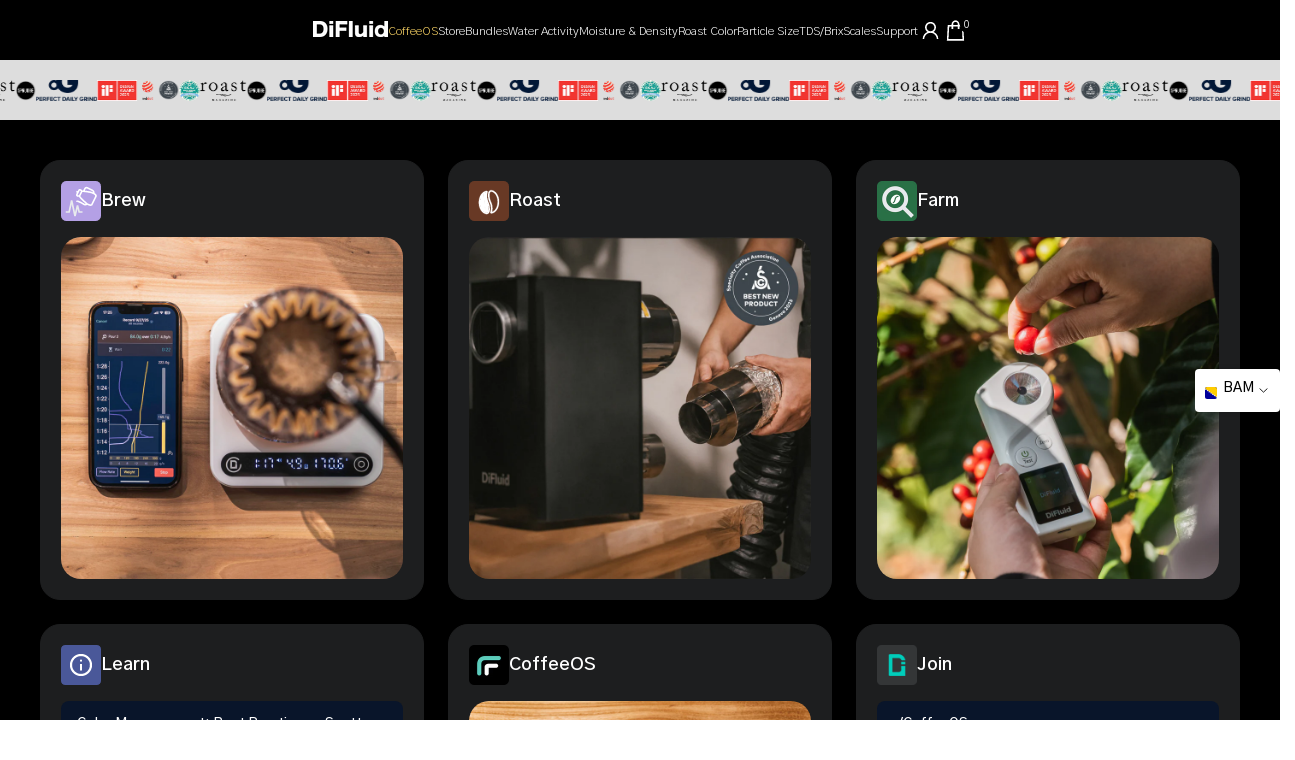

--- FILE ---
content_type: text/html; charset=utf-8
request_url: https://digitizefluid.com/en-ba
body_size: 43454
content:

<!doctype html><html class="t4sp-theme t4s-wrapper__full_width rtl_false swatch_color_style_2 pr_border_style_1 pr_img_effect_1 enable_eff_img1_true badge_shape_4 css_for_wis_app_false shadow_round_img_false t4s-header__inline is-remove-unavai-2 t4_compare_false t4s-cart-count-0 t4s-pr-ellipsis-false
 no-js" lang="en">
<head>
 
<meta charset="utf-8">
<meta http-equiv="X-UA-Compatible" content="IE=edge">
<meta name="viewport" content="width=device-width, initial-scale=1, height=device-height, minimum-scale=1.0, maximum-scale=1.0">
<meta name="theme-color" content="#ffffff">
<link rel="canonical" href="https://digitizefluid.com/en-ba">
<link rel="preconnect" href="https://cdn.shopify.com" crossorigin><link rel="shortcut icon" type="image/png" href="//digitizefluid.com/cdn/shop/files/DiFluid_Favicon_D_Circle.png?v=1713484093&width=32"><link rel="apple-touch-icon-precomposed" type="image/png" sizes="152x152" href="//digitizefluid.com/cdn/shop/files/DiFluid_Favicon_2.png?v=1713482630&width=152"><title>DiFluid - Coffee Technology</title>
<meta name="description" content="DiFluid is an industry leader in coffee testing and precision coffee technology including the measurement of moisture content, water activity, density, volume, screen size, color, particle size, and TDS."><meta name="keywords" content="refractometer, coffee refractometer, tds meter, coffee tester, extraction tester, concentration meter, coffee concentration, water activity meter, water activity tester, color meter, coffee color meter, coffee analyzer"/><meta name="author" content="DiFluid">

<meta property="og:site_name" content="DiFluid">
<meta property="og:url" content="https://digitizefluid.com/en-ba">
<meta property="og:title" content="DiFluid - Coffee Technology">
<meta property="og:type" content="website">
<meta property="og:description" content="DiFluid is an industry leader in coffee testing and precision coffee technology including the measurement of moisture content, water activity, density, volume, screen size, color, particle size, and TDS."><meta property="og:image" content="http://digitizefluid.com/cdn/shop/files/DiFluid_3249afd6-96a5-44bf-b331-2ff778001288.jpg?v=1742211250">
  <meta property="og:image:secure_url" content="https://digitizefluid.com/cdn/shop/files/DiFluid_3249afd6-96a5-44bf-b331-2ff778001288.jpg?v=1742211250">
  <meta property="og:image:width" content="3508">
  <meta property="og:image:height" content="2480"><meta name="twitter:site" content="@DigitizeFluid"><meta name="twitter:card" content="summary_large_image">
<meta name="twitter:title" content="DiFluid - Coffee Technology">
<meta name="twitter:description" content="DiFluid is an industry leader in coffee testing and precision coffee technology including the measurement of moisture content, water activity, density, volume, screen size, color, particle size, and TDS."><script src="//digitizefluid.com/cdn/shop/t/21/assets/lazysizes.min.js?v=19113999703148210021713472758" async="async"></script>
<script src="//digitizefluid.com/cdn/shop/t/21/assets/global.min.js?v=164417445976002054911713472758" defer="defer"></script>
<script>window.performance && window.performance.mark && window.performance.mark('shopify.content_for_header.start');</script><meta name="facebook-domain-verification" content="va2k224gh3v53014bhoxdpruhj3nv6">
<meta name="facebook-domain-verification" content="ulskxw0xlzx62sg5dn82ohudo3etdu">
<meta name="facebook-domain-verification" content="va2k224gh3v53014bhoxdpruhj3nv6">
<meta name="google-site-verification" content="8LCjXU3_-rG_OVmipbKydtrreishjAkUX7C2RBzy1fY">
<meta name="google-site-verification" content="sLaLyFwTLWzNnDtZP4oq4YN0bZGnhX5DCWvF0l9A6C8">
<meta id="shopify-digital-wallet" name="shopify-digital-wallet" content="/63667011811/digital_wallets/dialog">
<meta name="shopify-requires-components" content="true" product-ids="8980094714083">
<meta name="shopify-checkout-api-token" content="bb589123f77a399ec56c685d5b143d3d">
<meta id="in-context-paypal-metadata" data-shop-id="63667011811" data-venmo-supported="false" data-environment="production" data-locale="en_US" data-paypal-v4="true" data-currency="BAM">
<link rel="alternate" hreflang="x-default" href="https://digitizefluid.com/">
<link rel="alternate" hreflang="en" href="https://digitizefluid.com/">
<link rel="alternate" hreflang="en-AL" href="https://digitizefluid.com/en-at">
<link rel="alternate" hreflang="en-IE" href="https://digitizefluid.com/en-at">
<link rel="alternate" hreflang="en-EE" href="https://digitizefluid.com/en-at">
<link rel="alternate" hreflang="en-AD" href="https://digitizefluid.com/en-at">
<link rel="alternate" hreflang="en-AX" href="https://digitizefluid.com/en-at">
<link rel="alternate" hreflang="en-BY" href="https://digitizefluid.com/en-at">
<link rel="alternate" hreflang="en-BE" href="https://digitizefluid.com/en-at">
<link rel="alternate" hreflang="en-IS" href="https://digitizefluid.com/en-at">
<link rel="alternate" hreflang="en-PL" href="https://digitizefluid.com/en-at">
<link rel="alternate" hreflang="en-DE" href="https://digitizefluid.com/en-at">
<link rel="alternate" hreflang="en-FR" href="https://digitizefluid.com/en-at">
<link rel="alternate" hreflang="en-FO" href="https://digitizefluid.com/en-at">
<link rel="alternate" hreflang="en-VA" href="https://digitizefluid.com/en-at">
<link rel="alternate" hreflang="en-FI" href="https://digitizefluid.com/en-at">
<link rel="alternate" hreflang="en-GL" href="https://digitizefluid.com/en-at">
<link rel="alternate" hreflang="en-GE" href="https://digitizefluid.com/en-at">
<link rel="alternate" hreflang="en-GG" href="https://digitizefluid.com/en-at">
<link rel="alternate" hreflang="en-GP" href="https://digitizefluid.com/en-at">
<link rel="alternate" hreflang="en-NL" href="https://digitizefluid.com/en-at">
<link rel="alternate" hreflang="en-ME" href="https://digitizefluid.com/en-at">
<link rel="alternate" hreflang="en-CZ" href="https://digitizefluid.com/en-at">
<link rel="alternate" hreflang="en-XK" href="https://digitizefluid.com/en-at">
<link rel="alternate" hreflang="en-LV" href="https://digitizefluid.com/en-at">
<link rel="alternate" hreflang="en-LT" href="https://digitizefluid.com/en-at">
<link rel="alternate" hreflang="en-LI" href="https://digitizefluid.com/en-at">
<link rel="alternate" hreflang="en-LU" href="https://digitizefluid.com/en-at">
<link rel="alternate" hreflang="en-RO" href="https://digitizefluid.com/en-at">
<link rel="alternate" hreflang="en-IM" href="https://digitizefluid.com/en-at">
<link rel="alternate" hreflang="en-MT" href="https://digitizefluid.com/en-at">
<link rel="alternate" hreflang="en-MK" href="https://digitizefluid.com/en-at">
<link rel="alternate" hreflang="en-YT" href="https://digitizefluid.com/en-at">
<link rel="alternate" hreflang="en-MD" href="https://digitizefluid.com/en-at">
<link rel="alternate" hreflang="en-MC" href="https://digitizefluid.com/en-at">
<link rel="alternate" hreflang="en-PT" href="https://digitizefluid.com/en-at">
<link rel="alternate" hreflang="en-CY" href="https://digitizefluid.com/en-at">
<link rel="alternate" hreflang="en-SM" href="https://digitizefluid.com/en-at">
<link rel="alternate" hreflang="en-SK" href="https://digitizefluid.com/en-at">
<link rel="alternate" hreflang="en-SI" href="https://digitizefluid.com/en-at">
<link rel="alternate" hreflang="en-SJ" href="https://digitizefluid.com/en-at">
<link rel="alternate" hreflang="en-ES" href="https://digitizefluid.com/en-at">
<link rel="alternate" hreflang="en-GR" href="https://digitizefluid.com/en-at">
<link rel="alternate" hreflang="en-JE" href="https://digitizefluid.com/en-at">
<link rel="alternate" hreflang="en-AM" href="https://digitizefluid.com/en-at">
<link rel="alternate" hreflang="en-IT" href="https://digitizefluid.com/en-at">
<link rel="alternate" hreflang="en-GI" href="https://digitizefluid.com/en-at">
<link rel="alternate" hreflang="en-RE" href="https://digitizefluid.com/en-at">
<link rel="alternate" hreflang="en-AT" href="https://digitizefluid.com/en-at">
<link rel="alternate" hreflang="en-CA" href="https://digitizefluid.com/en-ca">
<link rel="alternate" hreflang="en-AU" href="https://digitizefluid.com/en-au">
<link rel="alternate" hreflang="en-GB" href="https://digitizefluid.com/en-gb">
<link rel="alternate" hreflang="en-CH" href="https://digitizefluid.com/en-ch">
<link rel="alternate" hreflang="en-SE" href="https://digitizefluid.com/en-se">
<link rel="alternate" hreflang="en-RS" href="https://digitizefluid.com/en-rs">
<link rel="alternate" hreflang="en-NO" href="https://digitizefluid.com/en-no">
<link rel="alternate" hreflang="en-HU" href="https://digitizefluid.com/en-hu">
<link rel="alternate" hreflang="en-DK" href="https://digitizefluid.com/en-dk">
<link rel="alternate" hreflang="en-HR" href="https://digitizefluid.com/en-hr">
<link rel="alternate" hreflang="en-BG" href="https://digitizefluid.com/en-bg">
<link rel="alternate" hreflang="en-BA" href="https://digitizefluid.com/en-ba">
<link rel="alternate" hreflang="en-UA" href="https://digitizefluid.com/en-ua">
<script async="async" src="/checkouts/internal/preloads.js?locale=en-BA"></script>
<link rel="preconnect" href="https://shop.app" crossorigin="anonymous">
<script async="async" src="https://shop.app/checkouts/internal/preloads.js?locale=en-BA&shop_id=63667011811" crossorigin="anonymous"></script>
<script id="apple-pay-shop-capabilities" type="application/json">{"shopId":63667011811,"countryCode":"HK","currencyCode":"BAM","merchantCapabilities":["supports3DS"],"merchantId":"gid:\/\/shopify\/Shop\/63667011811","merchantName":"DiFluid","requiredBillingContactFields":["postalAddress","email","phone"],"requiredShippingContactFields":["postalAddress","email","phone"],"shippingType":"shipping","supportedNetworks":["visa","masterCard","amex"],"total":{"type":"pending","label":"DiFluid","amount":"1.00"},"shopifyPaymentsEnabled":true,"supportsSubscriptions":true}</script>
<script id="shopify-features" type="application/json">{"accessToken":"bb589123f77a399ec56c685d5b143d3d","betas":["rich-media-storefront-analytics"],"domain":"digitizefluid.com","predictiveSearch":true,"shopId":63667011811,"locale":"en"}</script>
<script>var Shopify = Shopify || {};
Shopify.shop = "difluid.myshopify.com";
Shopify.locale = "en";
Shopify.currency = {"active":"BAM","rate":"1.7177412"};
Shopify.country = "BA";
Shopify.theme = {"name":"DiFluid Official Store","id":139957534947,"schema_name":"Kalles","schema_version":"4.2.2","theme_store_id":null,"role":"main"};
Shopify.theme.handle = "null";
Shopify.theme.style = {"id":null,"handle":null};
Shopify.cdnHost = "digitizefluid.com/cdn";
Shopify.routes = Shopify.routes || {};
Shopify.routes.root = "/en-ba/";</script>
<script type="module">!function(o){(o.Shopify=o.Shopify||{}).modules=!0}(window);</script>
<script>!function(o){function n(){var o=[];function n(){o.push(Array.prototype.slice.apply(arguments))}return n.q=o,n}var t=o.Shopify=o.Shopify||{};t.loadFeatures=n(),t.autoloadFeatures=n()}(window);</script>
<script>
  window.ShopifyPay = window.ShopifyPay || {};
  window.ShopifyPay.apiHost = "shop.app\/pay";
  window.ShopifyPay.redirectState = null;
</script>
<script id="shop-js-analytics" type="application/json">{"pageType":"index"}</script>
<script defer="defer" async type="module" src="//digitizefluid.com/cdn/shopifycloud/shop-js/modules/v2/client.init-shop-cart-sync_C5BV16lS.en.esm.js"></script>
<script defer="defer" async type="module" src="//digitizefluid.com/cdn/shopifycloud/shop-js/modules/v2/chunk.common_CygWptCX.esm.js"></script>
<script type="module">
  await import("//digitizefluid.com/cdn/shopifycloud/shop-js/modules/v2/client.init-shop-cart-sync_C5BV16lS.en.esm.js");
await import("//digitizefluid.com/cdn/shopifycloud/shop-js/modules/v2/chunk.common_CygWptCX.esm.js");

  window.Shopify.SignInWithShop?.initShopCartSync?.({"fedCMEnabled":true,"windoidEnabled":true});

</script>
<script>
  window.Shopify = window.Shopify || {};
  if (!window.Shopify.featureAssets) window.Shopify.featureAssets = {};
  window.Shopify.featureAssets['shop-js'] = {"shop-cart-sync":["modules/v2/client.shop-cart-sync_ZFArdW7E.en.esm.js","modules/v2/chunk.common_CygWptCX.esm.js"],"init-fed-cm":["modules/v2/client.init-fed-cm_CmiC4vf6.en.esm.js","modules/v2/chunk.common_CygWptCX.esm.js"],"shop-button":["modules/v2/client.shop-button_tlx5R9nI.en.esm.js","modules/v2/chunk.common_CygWptCX.esm.js"],"shop-cash-offers":["modules/v2/client.shop-cash-offers_DOA2yAJr.en.esm.js","modules/v2/chunk.common_CygWptCX.esm.js","modules/v2/chunk.modal_D71HUcav.esm.js"],"init-windoid":["modules/v2/client.init-windoid_sURxWdc1.en.esm.js","modules/v2/chunk.common_CygWptCX.esm.js"],"shop-toast-manager":["modules/v2/client.shop-toast-manager_ClPi3nE9.en.esm.js","modules/v2/chunk.common_CygWptCX.esm.js"],"init-shop-email-lookup-coordinator":["modules/v2/client.init-shop-email-lookup-coordinator_B8hsDcYM.en.esm.js","modules/v2/chunk.common_CygWptCX.esm.js"],"init-shop-cart-sync":["modules/v2/client.init-shop-cart-sync_C5BV16lS.en.esm.js","modules/v2/chunk.common_CygWptCX.esm.js"],"avatar":["modules/v2/client.avatar_BTnouDA3.en.esm.js"],"pay-button":["modules/v2/client.pay-button_FdsNuTd3.en.esm.js","modules/v2/chunk.common_CygWptCX.esm.js"],"init-customer-accounts":["modules/v2/client.init-customer-accounts_DxDtT_ad.en.esm.js","modules/v2/client.shop-login-button_C5VAVYt1.en.esm.js","modules/v2/chunk.common_CygWptCX.esm.js","modules/v2/chunk.modal_D71HUcav.esm.js"],"init-shop-for-new-customer-accounts":["modules/v2/client.init-shop-for-new-customer-accounts_ChsxoAhi.en.esm.js","modules/v2/client.shop-login-button_C5VAVYt1.en.esm.js","modules/v2/chunk.common_CygWptCX.esm.js","modules/v2/chunk.modal_D71HUcav.esm.js"],"shop-login-button":["modules/v2/client.shop-login-button_C5VAVYt1.en.esm.js","modules/v2/chunk.common_CygWptCX.esm.js","modules/v2/chunk.modal_D71HUcav.esm.js"],"init-customer-accounts-sign-up":["modules/v2/client.init-customer-accounts-sign-up_CPSyQ0Tj.en.esm.js","modules/v2/client.shop-login-button_C5VAVYt1.en.esm.js","modules/v2/chunk.common_CygWptCX.esm.js","modules/v2/chunk.modal_D71HUcav.esm.js"],"shop-follow-button":["modules/v2/client.shop-follow-button_Cva4Ekp9.en.esm.js","modules/v2/chunk.common_CygWptCX.esm.js","modules/v2/chunk.modal_D71HUcav.esm.js"],"checkout-modal":["modules/v2/client.checkout-modal_BPM8l0SH.en.esm.js","modules/v2/chunk.common_CygWptCX.esm.js","modules/v2/chunk.modal_D71HUcav.esm.js"],"lead-capture":["modules/v2/client.lead-capture_Bi8yE_yS.en.esm.js","modules/v2/chunk.common_CygWptCX.esm.js","modules/v2/chunk.modal_D71HUcav.esm.js"],"shop-login":["modules/v2/client.shop-login_D6lNrXab.en.esm.js","modules/v2/chunk.common_CygWptCX.esm.js","modules/v2/chunk.modal_D71HUcav.esm.js"],"payment-terms":["modules/v2/client.payment-terms_CZxnsJam.en.esm.js","modules/v2/chunk.common_CygWptCX.esm.js","modules/v2/chunk.modal_D71HUcav.esm.js"]};
</script>
<script>(function() {
  var isLoaded = false;
  function asyncLoad() {
    if (isLoaded) return;
    isLoaded = true;
    var urls = ["\/\/cdn.shopify.com\/proxy\/30cff4044a2a00aae08a1f363f75d699421d9dc417e526ff2dfa517c9b3126f8\/api.goaffpro.com\/loader.js?shop=difluid.myshopify.com\u0026sp-cache-control=cHVibGljLCBtYXgtYWdlPTkwMA","https:\/\/static.klaviyo.com\/onsite\/js\/klaviyo.js?company_id=UKKJwh\u0026shop=difluid.myshopify.com"];
    for (var i = 0; i < urls.length; i++) {
      var s = document.createElement('script');
      s.type = 'text/javascript';
      s.async = true;
      s.src = urls[i];
      var x = document.getElementsByTagName('script')[0];
      x.parentNode.insertBefore(s, x);
    }
  };
  if(window.attachEvent) {
    window.attachEvent('onload', asyncLoad);
  } else {
    window.addEventListener('load', asyncLoad, false);
  }
})();</script>
<script id="__st">var __st={"a":63667011811,"offset":-28800,"reqid":"ad45d649-5037-4feb-ba54-01f5f66adc71-1768795225","pageurl":"digitizefluid.com\/en-ba","u":"5ac59aa91243","p":"home"};</script>
<script>window.ShopifyPaypalV4VisibilityTracking = true;</script>
<script id="captcha-bootstrap">!function(){'use strict';const t='contact',e='account',n='new_comment',o=[[t,t],['blogs',n],['comments',n],[t,'customer']],c=[[e,'customer_login'],[e,'guest_login'],[e,'recover_customer_password'],[e,'create_customer']],r=t=>t.map((([t,e])=>`form[action*='/${t}']:not([data-nocaptcha='true']) input[name='form_type'][value='${e}']`)).join(','),a=t=>()=>t?[...document.querySelectorAll(t)].map((t=>t.form)):[];function s(){const t=[...o],e=r(t);return a(e)}const i='password',u='form_key',d=['recaptcha-v3-token','g-recaptcha-response','h-captcha-response',i],f=()=>{try{return window.sessionStorage}catch{return}},m='__shopify_v',_=t=>t.elements[u];function p(t,e,n=!1){try{const o=window.sessionStorage,c=JSON.parse(o.getItem(e)),{data:r}=function(t){const{data:e,action:n}=t;return t[m]||n?{data:e,action:n}:{data:t,action:n}}(c);for(const[e,n]of Object.entries(r))t.elements[e]&&(t.elements[e].value=n);n&&o.removeItem(e)}catch(o){console.error('form repopulation failed',{error:o})}}const l='form_type',E='cptcha';function T(t){t.dataset[E]=!0}const w=window,h=w.document,L='Shopify',v='ce_forms',y='captcha';let A=!1;((t,e)=>{const n=(g='f06e6c50-85a8-45c8-87d0-21a2b65856fe',I='https://cdn.shopify.com/shopifycloud/storefront-forms-hcaptcha/ce_storefront_forms_captcha_hcaptcha.v1.5.2.iife.js',D={infoText:'Protected by hCaptcha',privacyText:'Privacy',termsText:'Terms'},(t,e,n)=>{const o=w[L][v],c=o.bindForm;if(c)return c(t,g,e,D).then(n);var r;o.q.push([[t,g,e,D],n]),r=I,A||(h.body.append(Object.assign(h.createElement('script'),{id:'captcha-provider',async:!0,src:r})),A=!0)});var g,I,D;w[L]=w[L]||{},w[L][v]=w[L][v]||{},w[L][v].q=[],w[L][y]=w[L][y]||{},w[L][y].protect=function(t,e){n(t,void 0,e),T(t)},Object.freeze(w[L][y]),function(t,e,n,w,h,L){const[v,y,A,g]=function(t,e,n){const i=e?o:[],u=t?c:[],d=[...i,...u],f=r(d),m=r(i),_=r(d.filter((([t,e])=>n.includes(e))));return[a(f),a(m),a(_),s()]}(w,h,L),I=t=>{const e=t.target;return e instanceof HTMLFormElement?e:e&&e.form},D=t=>v().includes(t);t.addEventListener('submit',(t=>{const e=I(t);if(!e)return;const n=D(e)&&!e.dataset.hcaptchaBound&&!e.dataset.recaptchaBound,o=_(e),c=g().includes(e)&&(!o||!o.value);(n||c)&&t.preventDefault(),c&&!n&&(function(t){try{if(!f())return;!function(t){const e=f();if(!e)return;const n=_(t);if(!n)return;const o=n.value;o&&e.removeItem(o)}(t);const e=Array.from(Array(32),(()=>Math.random().toString(36)[2])).join('');!function(t,e){_(t)||t.append(Object.assign(document.createElement('input'),{type:'hidden',name:u})),t.elements[u].value=e}(t,e),function(t,e){const n=f();if(!n)return;const o=[...t.querySelectorAll(`input[type='${i}']`)].map((({name:t})=>t)),c=[...d,...o],r={};for(const[a,s]of new FormData(t).entries())c.includes(a)||(r[a]=s);n.setItem(e,JSON.stringify({[m]:1,action:t.action,data:r}))}(t,e)}catch(e){console.error('failed to persist form',e)}}(e),e.submit())}));const S=(t,e)=>{t&&!t.dataset[E]&&(n(t,e.some((e=>e===t))),T(t))};for(const o of['focusin','change'])t.addEventListener(o,(t=>{const e=I(t);D(e)&&S(e,y())}));const B=e.get('form_key'),M=e.get(l),P=B&&M;t.addEventListener('DOMContentLoaded',(()=>{const t=y();if(P)for(const e of t)e.elements[l].value===M&&p(e,B);[...new Set([...A(),...v().filter((t=>'true'===t.dataset.shopifyCaptcha))])].forEach((e=>S(e,t)))}))}(h,new URLSearchParams(w.location.search),n,t,e,['guest_login'])})(!0,!0)}();</script>
<script integrity="sha256-4kQ18oKyAcykRKYeNunJcIwy7WH5gtpwJnB7kiuLZ1E=" data-source-attribution="shopify.loadfeatures" defer="defer" src="//digitizefluid.com/cdn/shopifycloud/storefront/assets/storefront/load_feature-a0a9edcb.js" crossorigin="anonymous"></script>
<script crossorigin="anonymous" defer="defer" src="//digitizefluid.com/cdn/shopifycloud/storefront/assets/shopify_pay/storefront-65b4c6d7.js?v=20250812"></script>
<script data-source-attribution="shopify.dynamic_checkout.dynamic.init">var Shopify=Shopify||{};Shopify.PaymentButton=Shopify.PaymentButton||{isStorefrontPortableWallets:!0,init:function(){window.Shopify.PaymentButton.init=function(){};var t=document.createElement("script");t.src="https://digitizefluid.com/cdn/shopifycloud/portable-wallets/latest/portable-wallets.en.js",t.type="module",document.head.appendChild(t)}};
</script>
<script data-source-attribution="shopify.dynamic_checkout.buyer_consent">
  function portableWalletsHideBuyerConsent(e){var t=document.getElementById("shopify-buyer-consent"),n=document.getElementById("shopify-subscription-policy-button");t&&n&&(t.classList.add("hidden"),t.setAttribute("aria-hidden","true"),n.removeEventListener("click",e))}function portableWalletsShowBuyerConsent(e){var t=document.getElementById("shopify-buyer-consent"),n=document.getElementById("shopify-subscription-policy-button");t&&n&&(t.classList.remove("hidden"),t.removeAttribute("aria-hidden"),n.addEventListener("click",e))}window.Shopify?.PaymentButton&&(window.Shopify.PaymentButton.hideBuyerConsent=portableWalletsHideBuyerConsent,window.Shopify.PaymentButton.showBuyerConsent=portableWalletsShowBuyerConsent);
</script>
<script data-source-attribution="shopify.dynamic_checkout.cart.bootstrap">document.addEventListener("DOMContentLoaded",(function(){function t(){return document.querySelector("shopify-accelerated-checkout-cart, shopify-accelerated-checkout")}if(t())Shopify.PaymentButton.init();else{new MutationObserver((function(e,n){t()&&(Shopify.PaymentButton.init(),n.disconnect())})).observe(document.body,{childList:!0,subtree:!0})}}));
</script>
<link id="shopify-accelerated-checkout-styles" rel="stylesheet" media="screen" href="https://digitizefluid.com/cdn/shopifycloud/portable-wallets/latest/accelerated-checkout-backwards-compat.css" crossorigin="anonymous">
<style id="shopify-accelerated-checkout-cart">
        #shopify-buyer-consent {
  margin-top: 1em;
  display: inline-block;
  width: 100%;
}

#shopify-buyer-consent.hidden {
  display: none;
}

#shopify-subscription-policy-button {
  background: none;
  border: none;
  padding: 0;
  text-decoration: underline;
  font-size: inherit;
  cursor: pointer;
}

#shopify-subscription-policy-button::before {
  box-shadow: none;
}

      </style>

<script>window.performance && window.performance.mark && window.performance.mark('shopify.content_for_header.end');</script>
<style>
#shopify-chat {
  display: none;
}
body.page-contact #shopify-chat {
  display: block;
}
</style><link rel="preconnect" href="https://fonts.googleapis.com">
    <link rel="preconnect" href="https://fonts.gstatic.com" crossorigin><link rel="stylesheet" href="https://fonts.googleapis.com/css?family=Gothic+A1:300,300i,400,400i,500,500i,600,600i,700,700i,800,800i&display=swap" media="print" onload="this.media='all'"><link href="//digitizefluid.com/cdn/shop/t/21/assets/base.css?v=177165151110773835111716891371" rel="stylesheet" type="text/css" media="all" /><link href="//digitizefluid.com/cdn/shop/t/21/assets/bootstrap.min.css?v=44663645694492175651713472758" rel="stylesheet" type="text/css" media="all" /><style data-shopify>:root {
        
         /* CSS Variables */
        --wrapper-mw      : 1420px;
        --font-family-1   : Gothic A1;
        --font-family-2   : Gothic A1;
        --font-family-3   : Gothic A1;
        --font-body-family   : Gothic A1;
        --font-heading-family: Gothic A1;
       
        
        --t4s-success-color       : #428445;
        --t4s-success-color-rgb   : 66, 132, 69;
        --t4s-warning-color       : #e0b252;
        --t4s-warning-color-rgb   : 224, 178, 82;
        --t4s-error-color         : #EB001B;
        --t4s-error-color-rgb     : 235, 0, 27;
        --t4s-light-color         : #ffffff;
        --t4s-dark-color          : #222222;
        --t4s-highlight-color     : #ec0101;
        --t4s-tooltip-background  : #000000;
        --t4s-tooltip-color       : #ddd;
        --primary-sw-color        : #333333;
        --primary-sw-color-rgb    : 51, 51, 51;
        --border-sw-color         : #ddd;
        --secondary-sw-color      : #878787;
        --primary-price-color     : #000000;
        --secondary-price-color   : #000000;
        
        --t4s-body-background     : #ffffff;
        --text-color              : #000000;
        --text-color-rgb          : 0, 0, 0;
        --heading-color           : #000000;
        --accent-color            : #5ecdbd;
        --accent-color-rgb        : 94, 205, 189;
        --accent-color-darken     : #35aa99;
        --accent-color-hover      : var(--accent-color-darken);
        --secondary-color         : #ffffff;
        --secondary-color-rgb     : 255, 255, 255;
        --link-color              : #222;
        --link-color-hover        : #5ecdbd;
        --border-color            : #222;
        --border-color-rgb        : 34, 34, 34;
        --border-primary-color    : #333;
        --button-background       : #222;
        --button-color            : #ddd;
        --button-background-hover : #5ecdbd;
        --button-color-hover      : #fff;

        --sale-badge-background    : #0774d7;
        --sale-badge-color         : #fff;
        --new-badge-background     : #109533;
        --new-badge-color          : #fff;
        --preorder-badge-background: #0774d7;
        --preorder-badge-color     : #fff;
        --soldout-badge-background : #999999;
        --soldout-badge-color      : #fff;
        --custom-badge-background  : #00A500;
        --custom-badge-color       : #fff;/* Shopify related variables */
        --payment-terms-background-color: ;
        
        --lz-background: #000000;
        --lz-img: url("//digitizefluid.com/cdn/shop/t/21/assets/t4s_loader.svg?v=89536603730500039901713472758");}

    html {
      font-size: 62.5%;
      height: 100%;
    }

    body {
      margin: 0;
      overflow-x: hidden;
      font-size:16px;
      letter-spacing: 0px;
      color: var(--text-color);
      font-family: var(--font-body-family);
      line-height: 1.7;
      font-weight: 500;
      -webkit-font-smoothing: auto;
      -moz-osx-font-smoothing: auto;
    }
    /*
    @media screen and (min-width: 750px) {
      body {
        font-size: 1.6rem;
      }
    }
    */

    h1, h2, h3, h4, h5, h6, .t4s_as_title {
      color: var(--heading-color);
      font-family: var(--font-heading-family);
      line-height: 1.4;
      font-weight: 600;
      letter-spacing: 0px;
    }
    h1 { font-size: 32px }
    h2 { font-size: 28.5px }
    h3 { font-size: 22px }
    h4 { font-size: 18px }
    h5 { font-size: 17px }
    h6 { font-size: 15.5px }
    a,.t4s_as_link {
      /* font-family: var(--font-link-family); */
      color: var(--link-color);
    }
    a:hover,.t4s_as_link:hover {
      color: var(--link-color-hover);
    }
    button,
    input,
    optgroup,
    select,
    textarea {
      border-color: var(--border-color);
    }
    .t4s_as_button,
    button,
    input[type="button"]:not(.t4s-btn),
    input[type="reset"],
    input[type="submit"]:not(.t4s-btn) {
      font-family: var(--font-button-family);
      color: var(--button-color);
      background-color: var(--button-background);
      border-color: var(--button-background);
    }
    .t4s_as_button:hover,
    button:hover,
    input[type="button"]:not(.t4s-btn):hover, 
    input[type="reset"]:hover,
    input[type="submit"]:not(.t4s-btn):hover  {
      color: var(--button-color-hover);
      background-color: var(--button-background-hover);
      border-color: var(--button-background-hover);
    }
    
    .t4s-cp,.t4s-color-accent { color : var(--accent-color) }.t4s-ct,.t4s-color-text { color : var(--text-color) }.t4s-ch,.t4ss-color-heading { color : var(--heading-color) }.t4s-csecondary { color : var(--secondary-color) }
    
    .t4s-fnt-fm-1 {
      font-family: var(--font-family-1) !important;
    }
    .t4s-fnt-fm-2 {
      font-family: var(--font-family-2) !important;
    }
    .t4s-fnt-fm-3 {
      font-family: var(--font-family-3) !important;
    }
    .t4s-cr {
        color: var(--t4s-highlight-color);
    }
    .t4s-price__sale { color: var(--primary-price-color); }.t4s-fix-overflow.t4s-row { max-width: 100vw;margin-left: auto;margin-right: auto;}.lazyloadt4s-opt {opacity: 1 !important;transition: opacity 0s, transform 1s !important;}.t4s-d-block {display: block;}.t4s-d-none {display: none;}@media (min-width: 768px) {.t4s-d-md-block {display: block;}.t4s-d-md-none {display: none; }}@media (min-width: 1025px) {.t4s-d-lg-block {display: block;}.t4s-d-lg-none {display: none; }}</style><script>
  const isBehaviorSmooth = 'scrollBehavior' in document.documentElement.style && getComputedStyle(document.documentElement).scrollBehavior === 'smooth';
  const t4sXMLHttpRequest = window.XMLHttpRequest, documentElementT4s = document.documentElement; documentElementT4s.className = documentElementT4s.className.replace('no-js', 'js');function loadImageT4s(_this) { _this.classList.add('lazyloadt4sed')};(function() { const matchMediaHoverT4s = (window.matchMedia('(-moz-touch-enabled: 1), (hover: none)')).matches; documentElementT4s.className += ((window.CSS && window.CSS.supports('(position: sticky) or (position: -webkit-sticky)')) ? ' t4sp-sticky' : ' t4sp-no-sticky'); documentElementT4s.className += matchMediaHoverT4s ? ' t4sp-no-hover' : ' t4sp-hover'; window.onpageshow = function() { if (performance.navigation.type === 2) {document.dispatchEvent(new CustomEvent('cart:refresh'))} }; if (!matchMediaHoverT4s && window.width > 1024) { document.addEventListener('mousemove', function(evt) { documentElementT4s.classList.replace('t4sp-no-hover','t4sp-hover'); document.dispatchEvent(new CustomEvent('theme:hover')); }, {once : true} ); } }());</script><script>
if (window.location.pathname === '/mp') {
var urlParams = new URLSearchParams(window.location.search);
var deviceNum = urlParams.get('D');
if (deviceNum === '006' || deviceNum === '005') {
window.location.href = "https://difluidtech.com/pages/app-download"; // 页面A的路径
     } else {
window.location.href = "https://digitizefluid.com/pages/difluid-cafe"; // 页面B的路径
     }
 }
</script>
<!-- Google tag (gtag.js) -->
<script async src="https://www.googletagmanager.com/gtag/js?id=G-2BPQSGBLB9"></script>
<script>
window.dataLayer = window.dataLayer || [];
function gtag(){dataLayer.push(arguments);}
gtag('js', new Date());
gtag('config', 'G-2BPQSGBLB9');
</script>
<script>
(function () {
// 1. 获取 URL 参数
function getUTMParams() {
const params = new URLSearchParams(window.location.search);
const keys = ['utm_source', 'utm_medium', 'utm_campaign', 'utm_term', 'utm_content'];
const result = {};
keys.forEach(key => {
const value = params.get(key);
if (value) {
result[key] = value;
localStorage.setItem('utm_' + key, value);
      }
    });
return result;
  }
// 2. 从 localStorage 中获取持久化参数
function getStoredUTMParams() {
const keys = ['utm_source', 'utm_medium', 'utm_campaign', 'utm_term', 'utm_content'];
const result = {};
keys.forEach(key => {
const value = localStorage.getItem('utm_' + key);
if (value) {
result[key] = value;
      }
    });
return result;
  }
// 3. 初始化 GA4 并附加参数
window.dataLayer = window.dataLayer || [];
function gtag(){ dataLayer.push(arguments); }
const storedUTMs = getStoredUTMParams();
gtag('js', new Date());
gtag('config', 'G-2BPQSGBLB9', {
    ...storedUTMs,
allow_url_override: true
  });
// 捕获当前页面参数（首次访问）
getUTMParams();
})();
</script>
<!--Gem_Page_Header_Script-->
<!-- "snippets/gem-app-header-scripts.liquid" was not rendered, the associated app was uninstalled -->
<!--End_Gem_Page_Header_Script-->
<!-- Reddit Pixel -->
<script>
!function(w,d){if(!w.rdt){var p=w.rdt=function(){p.sendEvent?p.sendEvent.apply(p,arguments):p.callQueue.push(arguments)};p.callQueue=[];var t=d.createElement("script");t.src="https://www.redditstatic.com/ads/pixel.js",t.async=!0;var s=d.getElementsByTagName("script")[0];s.parentNode.insertBefore(t,s)}}(window,document);rdt('init','t2_naf4cxhd');rdt('track', 'PageVisit');
</script>
<!-- DO NOT MODIFY UNLESS TO REPLACE A USER IDENTIFIER -->
<!-- End Reddit Pixel -->
<!-- BEGIN app block: shopify://apps/klaviyo-email-marketing-sms/blocks/klaviyo-onsite-embed/2632fe16-c075-4321-a88b-50b567f42507 -->












  <script async src="https://static.klaviyo.com/onsite/js/UKKJwh/klaviyo.js?company_id=UKKJwh"></script>
  <script>!function(){if(!window.klaviyo){window._klOnsite=window._klOnsite||[];try{window.klaviyo=new Proxy({},{get:function(n,i){return"push"===i?function(){var n;(n=window._klOnsite).push.apply(n,arguments)}:function(){for(var n=arguments.length,o=new Array(n),w=0;w<n;w++)o[w]=arguments[w];var t="function"==typeof o[o.length-1]?o.pop():void 0,e=new Promise((function(n){window._klOnsite.push([i].concat(o,[function(i){t&&t(i),n(i)}]))}));return e}}})}catch(n){window.klaviyo=window.klaviyo||[],window.klaviyo.push=function(){var n;(n=window._klOnsite).push.apply(n,arguments)}}}}();</script>

  




  <script>
    window.klaviyoReviewsProductDesignMode = false
  </script>







<!-- END app block --><script src="https://cdn.shopify.com/extensions/7bc9bb47-adfa-4267-963e-cadee5096caf/inbox-1252/assets/inbox-chat-loader.js" type="text/javascript" defer="defer"></script>
<link href="https://monorail-edge.shopifysvc.com" rel="dns-prefetch">
<script>(function(){if ("sendBeacon" in navigator && "performance" in window) {try {var session_token_from_headers = performance.getEntriesByType('navigation')[0].serverTiming.find(x => x.name == '_s').description;} catch {var session_token_from_headers = undefined;}var session_cookie_matches = document.cookie.match(/_shopify_s=([^;]*)/);var session_token_from_cookie = session_cookie_matches && session_cookie_matches.length === 2 ? session_cookie_matches[1] : "";var session_token = session_token_from_headers || session_token_from_cookie || "";function handle_abandonment_event(e) {var entries = performance.getEntries().filter(function(entry) {return /monorail-edge.shopifysvc.com/.test(entry.name);});if (!window.abandonment_tracked && entries.length === 0) {window.abandonment_tracked = true;var currentMs = Date.now();var navigation_start = performance.timing.navigationStart;var payload = {shop_id: 63667011811,url: window.location.href,navigation_start,duration: currentMs - navigation_start,session_token,page_type: "index"};window.navigator.sendBeacon("https://monorail-edge.shopifysvc.com/v1/produce", JSON.stringify({schema_id: "online_store_buyer_site_abandonment/1.1",payload: payload,metadata: {event_created_at_ms: currentMs,event_sent_at_ms: currentMs}}));}}window.addEventListener('pagehide', handle_abandonment_event);}}());</script>
<script id="web-pixels-manager-setup">(function e(e,d,r,n,o){if(void 0===o&&(o={}),!Boolean(null===(a=null===(i=window.Shopify)||void 0===i?void 0:i.analytics)||void 0===a?void 0:a.replayQueue)){var i,a;window.Shopify=window.Shopify||{};var t=window.Shopify;t.analytics=t.analytics||{};var s=t.analytics;s.replayQueue=[],s.publish=function(e,d,r){return s.replayQueue.push([e,d,r]),!0};try{self.performance.mark("wpm:start")}catch(e){}var l=function(){var e={modern:/Edge?\/(1{2}[4-9]|1[2-9]\d|[2-9]\d{2}|\d{4,})\.\d+(\.\d+|)|Firefox\/(1{2}[4-9]|1[2-9]\d|[2-9]\d{2}|\d{4,})\.\d+(\.\d+|)|Chrom(ium|e)\/(9{2}|\d{3,})\.\d+(\.\d+|)|(Maci|X1{2}).+ Version\/(15\.\d+|(1[6-9]|[2-9]\d|\d{3,})\.\d+)([,.]\d+|)( \(\w+\)|)( Mobile\/\w+|) Safari\/|Chrome.+OPR\/(9{2}|\d{3,})\.\d+\.\d+|(CPU[ +]OS|iPhone[ +]OS|CPU[ +]iPhone|CPU IPhone OS|CPU iPad OS)[ +]+(15[._]\d+|(1[6-9]|[2-9]\d|\d{3,})[._]\d+)([._]\d+|)|Android:?[ /-](13[3-9]|1[4-9]\d|[2-9]\d{2}|\d{4,})(\.\d+|)(\.\d+|)|Android.+Firefox\/(13[5-9]|1[4-9]\d|[2-9]\d{2}|\d{4,})\.\d+(\.\d+|)|Android.+Chrom(ium|e)\/(13[3-9]|1[4-9]\d|[2-9]\d{2}|\d{4,})\.\d+(\.\d+|)|SamsungBrowser\/([2-9]\d|\d{3,})\.\d+/,legacy:/Edge?\/(1[6-9]|[2-9]\d|\d{3,})\.\d+(\.\d+|)|Firefox\/(5[4-9]|[6-9]\d|\d{3,})\.\d+(\.\d+|)|Chrom(ium|e)\/(5[1-9]|[6-9]\d|\d{3,})\.\d+(\.\d+|)([\d.]+$|.*Safari\/(?![\d.]+ Edge\/[\d.]+$))|(Maci|X1{2}).+ Version\/(10\.\d+|(1[1-9]|[2-9]\d|\d{3,})\.\d+)([,.]\d+|)( \(\w+\)|)( Mobile\/\w+|) Safari\/|Chrome.+OPR\/(3[89]|[4-9]\d|\d{3,})\.\d+\.\d+|(CPU[ +]OS|iPhone[ +]OS|CPU[ +]iPhone|CPU IPhone OS|CPU iPad OS)[ +]+(10[._]\d+|(1[1-9]|[2-9]\d|\d{3,})[._]\d+)([._]\d+|)|Android:?[ /-](13[3-9]|1[4-9]\d|[2-9]\d{2}|\d{4,})(\.\d+|)(\.\d+|)|Mobile Safari.+OPR\/([89]\d|\d{3,})\.\d+\.\d+|Android.+Firefox\/(13[5-9]|1[4-9]\d|[2-9]\d{2}|\d{4,})\.\d+(\.\d+|)|Android.+Chrom(ium|e)\/(13[3-9]|1[4-9]\d|[2-9]\d{2}|\d{4,})\.\d+(\.\d+|)|Android.+(UC? ?Browser|UCWEB|U3)[ /]?(15\.([5-9]|\d{2,})|(1[6-9]|[2-9]\d|\d{3,})\.\d+)\.\d+|SamsungBrowser\/(5\.\d+|([6-9]|\d{2,})\.\d+)|Android.+MQ{2}Browser\/(14(\.(9|\d{2,})|)|(1[5-9]|[2-9]\d|\d{3,})(\.\d+|))(\.\d+|)|K[Aa][Ii]OS\/(3\.\d+|([4-9]|\d{2,})\.\d+)(\.\d+|)/},d=e.modern,r=e.legacy,n=navigator.userAgent;return n.match(d)?"modern":n.match(r)?"legacy":"unknown"}(),u="modern"===l?"modern":"legacy",c=(null!=n?n:{modern:"",legacy:""})[u],f=function(e){return[e.baseUrl,"/wpm","/b",e.hashVersion,"modern"===e.buildTarget?"m":"l",".js"].join("")}({baseUrl:d,hashVersion:r,buildTarget:u}),m=function(e){var d=e.version,r=e.bundleTarget,n=e.surface,o=e.pageUrl,i=e.monorailEndpoint;return{emit:function(e){var a=e.status,t=e.errorMsg,s=(new Date).getTime(),l=JSON.stringify({metadata:{event_sent_at_ms:s},events:[{schema_id:"web_pixels_manager_load/3.1",payload:{version:d,bundle_target:r,page_url:o,status:a,surface:n,error_msg:t},metadata:{event_created_at_ms:s}}]});if(!i)return console&&console.warn&&console.warn("[Web Pixels Manager] No Monorail endpoint provided, skipping logging."),!1;try{return self.navigator.sendBeacon.bind(self.navigator)(i,l)}catch(e){}var u=new XMLHttpRequest;try{return u.open("POST",i,!0),u.setRequestHeader("Content-Type","text/plain"),u.send(l),!0}catch(e){return console&&console.warn&&console.warn("[Web Pixels Manager] Got an unhandled error while logging to Monorail."),!1}}}}({version:r,bundleTarget:l,surface:e.surface,pageUrl:self.location.href,monorailEndpoint:e.monorailEndpoint});try{o.browserTarget=l,function(e){var d=e.src,r=e.async,n=void 0===r||r,o=e.onload,i=e.onerror,a=e.sri,t=e.scriptDataAttributes,s=void 0===t?{}:t,l=document.createElement("script"),u=document.querySelector("head"),c=document.querySelector("body");if(l.async=n,l.src=d,a&&(l.integrity=a,l.crossOrigin="anonymous"),s)for(var f in s)if(Object.prototype.hasOwnProperty.call(s,f))try{l.dataset[f]=s[f]}catch(e){}if(o&&l.addEventListener("load",o),i&&l.addEventListener("error",i),u)u.appendChild(l);else{if(!c)throw new Error("Did not find a head or body element to append the script");c.appendChild(l)}}({src:f,async:!0,onload:function(){if(!function(){var e,d;return Boolean(null===(d=null===(e=window.Shopify)||void 0===e?void 0:e.analytics)||void 0===d?void 0:d.initialized)}()){var d=window.webPixelsManager.init(e)||void 0;if(d){var r=window.Shopify.analytics;r.replayQueue.forEach((function(e){var r=e[0],n=e[1],o=e[2];d.publishCustomEvent(r,n,o)})),r.replayQueue=[],r.publish=d.publishCustomEvent,r.visitor=d.visitor,r.initialized=!0}}},onerror:function(){return m.emit({status:"failed",errorMsg:"".concat(f," has failed to load")})},sri:function(e){var d=/^sha384-[A-Za-z0-9+/=]+$/;return"string"==typeof e&&d.test(e)}(c)?c:"",scriptDataAttributes:o}),m.emit({status:"loading"})}catch(e){m.emit({status:"failed",errorMsg:(null==e?void 0:e.message)||"Unknown error"})}}})({shopId: 63667011811,storefrontBaseUrl: "https://digitizefluid.com",extensionsBaseUrl: "https://extensions.shopifycdn.com/cdn/shopifycloud/web-pixels-manager",monorailEndpoint: "https://monorail-edge.shopifysvc.com/unstable/produce_batch",surface: "storefront-renderer",enabledBetaFlags: ["2dca8a86"],webPixelsConfigList: [{"id":"1495433443","configuration":"{\"projectId\":\"u44nvqitb3\"}","eventPayloadVersion":"v1","runtimeContext":"STRICT","scriptVersion":"737156edc1fafd4538f270df27821f1c","type":"APP","apiClientId":240074326017,"privacyPurposes":[],"capabilities":["advanced_dom_events"],"dataSharingAdjustments":{"protectedCustomerApprovalScopes":["read_customer_personal_data"]}},{"id":"1323270371","configuration":"{\"accountID\":\"UKKJwh\",\"webPixelConfig\":\"eyJlbmFibGVBZGRlZFRvQ2FydEV2ZW50cyI6IHRydWV9\"}","eventPayloadVersion":"v1","runtimeContext":"STRICT","scriptVersion":"524f6c1ee37bacdca7657a665bdca589","type":"APP","apiClientId":123074,"privacyPurposes":["ANALYTICS","MARKETING"],"dataSharingAdjustments":{"protectedCustomerApprovalScopes":["read_customer_address","read_customer_email","read_customer_name","read_customer_personal_data","read_customer_phone"]}},{"id":"1261764835","configuration":"{\"webPixelName\":\"Judge.me\"}","eventPayloadVersion":"v1","runtimeContext":"STRICT","scriptVersion":"34ad157958823915625854214640f0bf","type":"APP","apiClientId":683015,"privacyPurposes":["ANALYTICS"],"dataSharingAdjustments":{"protectedCustomerApprovalScopes":["read_customer_email","read_customer_name","read_customer_personal_data","read_customer_phone"]}},{"id":"485916899","configuration":"{\"shop\":\"difluid.myshopify.com\",\"cookie_duration\":\"2592000\",\"first_touch_or_last\":\"last_touch\",\"goaffpro_identifiers\":\"gfp_ref,ref,aff,wpam_id,click_id\",\"ignore_ad_clicks\":\"false\"}","eventPayloadVersion":"v1","runtimeContext":"STRICT","scriptVersion":"a74598cb423e21a6befc33d5db5fba42","type":"APP","apiClientId":2744533,"privacyPurposes":["ANALYTICS","MARKETING"],"dataSharingAdjustments":{"protectedCustomerApprovalScopes":["read_customer_address","read_customer_email","read_customer_name","read_customer_personal_data","read_customer_phone"]}},{"id":"440729827","configuration":"{\"config\":\"{\\\"google_tag_ids\\\":[\\\"G-2BPQSGBLB9\\\",\\\"GT-M34XTD7\\\"],\\\"target_country\\\":\\\"US\\\",\\\"gtag_events\\\":[{\\\"type\\\":\\\"begin_checkout\\\",\\\"action_label\\\":[\\\"G-2BPQSGBLB9\\\",\\\"AW-10973736314\\\/l9jjCIT8578aEPra1_Ao\\\"]},{\\\"type\\\":\\\"search\\\",\\\"action_label\\\":[\\\"G-2BPQSGBLB9\\\",\\\"AW-10973736314\\\/k8YkCJD8578aEPra1_Ao\\\"]},{\\\"type\\\":\\\"view_item\\\",\\\"action_label\\\":[\\\"G-2BPQSGBLB9\\\",\\\"AW-10973736314\\\/fhq0CI38578aEPra1_Ao\\\",\\\"MC-4Y1TC2J09F\\\",\\\"AW-10973736314\\\/b7MXCMHB5d4DEPra1_Ao\\\",\\\"AW-10973736314\\\/OyVfCLvB5d4DEPra1_Ao\\\"]},{\\\"type\\\":\\\"purchase\\\",\\\"action_label\\\":[\\\"G-2BPQSGBLB9\\\",\\\"AW-10973736314\\\/uMQZCKn6578aEPra1_Ao\\\",\\\"MC-4Y1TC2J09F\\\"]},{\\\"type\\\":\\\"page_view\\\",\\\"action_label\\\":[\\\"G-2BPQSGBLB9\\\",\\\"AW-10973736314\\\/DHDwCIr8578aEPra1_Ao\\\",\\\"MC-4Y1TC2J09F\\\"]},{\\\"type\\\":\\\"add_payment_info\\\",\\\"action_label\\\":[\\\"G-2BPQSGBLB9\\\",\\\"AW-10973736314\\\/4y0cCJP8578aEPra1_Ao\\\"]},{\\\"type\\\":\\\"add_to_cart\\\",\\\"action_label\\\":[\\\"G-2BPQSGBLB9\\\",\\\"AW-10973736314\\\/uH1kCIf8578aEPra1_Ao\\\"]}],\\\"enable_monitoring_mode\\\":false}\"}","eventPayloadVersion":"v1","runtimeContext":"OPEN","scriptVersion":"b2a88bafab3e21179ed38636efcd8a93","type":"APP","apiClientId":1780363,"privacyPurposes":[],"dataSharingAdjustments":{"protectedCustomerApprovalScopes":["read_customer_address","read_customer_email","read_customer_name","read_customer_personal_data","read_customer_phone"]}},{"id":"219316451","configuration":"{\"pixel_id\":\"794466415254532\",\"pixel_type\":\"facebook_pixel\",\"metaapp_system_user_token\":\"-\"}","eventPayloadVersion":"v1","runtimeContext":"OPEN","scriptVersion":"ca16bc87fe92b6042fbaa3acc2fbdaa6","type":"APP","apiClientId":2329312,"privacyPurposes":["ANALYTICS","MARKETING","SALE_OF_DATA"],"dataSharingAdjustments":{"protectedCustomerApprovalScopes":["read_customer_address","read_customer_email","read_customer_name","read_customer_personal_data","read_customer_phone"]}},{"id":"102891747","eventPayloadVersion":"1","runtimeContext":"LAX","scriptVersion":"1","type":"CUSTOM","privacyPurposes":[],"name":"Custom Pixel (Google Ads)"},{"id":"shopify-app-pixel","configuration":"{}","eventPayloadVersion":"v1","runtimeContext":"STRICT","scriptVersion":"0450","apiClientId":"shopify-pixel","type":"APP","privacyPurposes":["ANALYTICS","MARKETING"]},{"id":"shopify-custom-pixel","eventPayloadVersion":"v1","runtimeContext":"LAX","scriptVersion":"0450","apiClientId":"shopify-pixel","type":"CUSTOM","privacyPurposes":["ANALYTICS","MARKETING"]}],isMerchantRequest: false,initData: {"shop":{"name":"DiFluid","paymentSettings":{"currencyCode":"USD"},"myshopifyDomain":"difluid.myshopify.com","countryCode":"HK","storefrontUrl":"https:\/\/digitizefluid.com\/en-ba"},"customer":null,"cart":null,"checkout":null,"productVariants":[],"purchasingCompany":null},},"https://digitizefluid.com/cdn","fcfee988w5aeb613cpc8e4bc33m6693e112",{"modern":"","legacy":""},{"shopId":"63667011811","storefrontBaseUrl":"https:\/\/digitizefluid.com","extensionBaseUrl":"https:\/\/extensions.shopifycdn.com\/cdn\/shopifycloud\/web-pixels-manager","surface":"storefront-renderer","enabledBetaFlags":"[\"2dca8a86\"]","isMerchantRequest":"false","hashVersion":"fcfee988w5aeb613cpc8e4bc33m6693e112","publish":"custom","events":"[[\"page_viewed\",{}]]"});</script><script>
  window.ShopifyAnalytics = window.ShopifyAnalytics || {};
  window.ShopifyAnalytics.meta = window.ShopifyAnalytics.meta || {};
  window.ShopifyAnalytics.meta.currency = 'BAM';
  var meta = {"page":{"pageType":"home","requestId":"ad45d649-5037-4feb-ba54-01f5f66adc71-1768795225"}};
  for (var attr in meta) {
    window.ShopifyAnalytics.meta[attr] = meta[attr];
  }
</script>
<script class="analytics">
  (function () {
    var customDocumentWrite = function(content) {
      var jquery = null;

      if (window.jQuery) {
        jquery = window.jQuery;
      } else if (window.Checkout && window.Checkout.$) {
        jquery = window.Checkout.$;
      }

      if (jquery) {
        jquery('body').append(content);
      }
    };

    var hasLoggedConversion = function(token) {
      if (token) {
        return document.cookie.indexOf('loggedConversion=' + token) !== -1;
      }
      return false;
    }

    var setCookieIfConversion = function(token) {
      if (token) {
        var twoMonthsFromNow = new Date(Date.now());
        twoMonthsFromNow.setMonth(twoMonthsFromNow.getMonth() + 2);

        document.cookie = 'loggedConversion=' + token + '; expires=' + twoMonthsFromNow;
      }
    }

    var trekkie = window.ShopifyAnalytics.lib = window.trekkie = window.trekkie || [];
    if (trekkie.integrations) {
      return;
    }
    trekkie.methods = [
      'identify',
      'page',
      'ready',
      'track',
      'trackForm',
      'trackLink'
    ];
    trekkie.factory = function(method) {
      return function() {
        var args = Array.prototype.slice.call(arguments);
        args.unshift(method);
        trekkie.push(args);
        return trekkie;
      };
    };
    for (var i = 0; i < trekkie.methods.length; i++) {
      var key = trekkie.methods[i];
      trekkie[key] = trekkie.factory(key);
    }
    trekkie.load = function(config) {
      trekkie.config = config || {};
      trekkie.config.initialDocumentCookie = document.cookie;
      var first = document.getElementsByTagName('script')[0];
      var script = document.createElement('script');
      script.type = 'text/javascript';
      script.onerror = function(e) {
        var scriptFallback = document.createElement('script');
        scriptFallback.type = 'text/javascript';
        scriptFallback.onerror = function(error) {
                var Monorail = {
      produce: function produce(monorailDomain, schemaId, payload) {
        var currentMs = new Date().getTime();
        var event = {
          schema_id: schemaId,
          payload: payload,
          metadata: {
            event_created_at_ms: currentMs,
            event_sent_at_ms: currentMs
          }
        };
        return Monorail.sendRequest("https://" + monorailDomain + "/v1/produce", JSON.stringify(event));
      },
      sendRequest: function sendRequest(endpointUrl, payload) {
        // Try the sendBeacon API
        if (window && window.navigator && typeof window.navigator.sendBeacon === 'function' && typeof window.Blob === 'function' && !Monorail.isIos12()) {
          var blobData = new window.Blob([payload], {
            type: 'text/plain'
          });

          if (window.navigator.sendBeacon(endpointUrl, blobData)) {
            return true;
          } // sendBeacon was not successful

        } // XHR beacon

        var xhr = new XMLHttpRequest();

        try {
          xhr.open('POST', endpointUrl);
          xhr.setRequestHeader('Content-Type', 'text/plain');
          xhr.send(payload);
        } catch (e) {
          console.log(e);
        }

        return false;
      },
      isIos12: function isIos12() {
        return window.navigator.userAgent.lastIndexOf('iPhone; CPU iPhone OS 12_') !== -1 || window.navigator.userAgent.lastIndexOf('iPad; CPU OS 12_') !== -1;
      }
    };
    Monorail.produce('monorail-edge.shopifysvc.com',
      'trekkie_storefront_load_errors/1.1',
      {shop_id: 63667011811,
      theme_id: 139957534947,
      app_name: "storefront",
      context_url: window.location.href,
      source_url: "//digitizefluid.com/cdn/s/trekkie.storefront.cd680fe47e6c39ca5d5df5f0a32d569bc48c0f27.min.js"});

        };
        scriptFallback.async = true;
        scriptFallback.src = '//digitizefluid.com/cdn/s/trekkie.storefront.cd680fe47e6c39ca5d5df5f0a32d569bc48c0f27.min.js';
        first.parentNode.insertBefore(scriptFallback, first);
      };
      script.async = true;
      script.src = '//digitizefluid.com/cdn/s/trekkie.storefront.cd680fe47e6c39ca5d5df5f0a32d569bc48c0f27.min.js';
      first.parentNode.insertBefore(script, first);
    };
    trekkie.load(
      {"Trekkie":{"appName":"storefront","development":false,"defaultAttributes":{"shopId":63667011811,"isMerchantRequest":null,"themeId":139957534947,"themeCityHash":"11437862504927004497","contentLanguage":"en","currency":"BAM","eventMetadataId":"36f3ae9d-5460-4cb3-be97-aa897c9ac223"},"isServerSideCookieWritingEnabled":true,"monorailRegion":"shop_domain","enabledBetaFlags":["65f19447"]},"Session Attribution":{},"S2S":{"facebookCapiEnabled":true,"source":"trekkie-storefront-renderer","apiClientId":580111}}
    );

    var loaded = false;
    trekkie.ready(function() {
      if (loaded) return;
      loaded = true;

      window.ShopifyAnalytics.lib = window.trekkie;

      var originalDocumentWrite = document.write;
      document.write = customDocumentWrite;
      try { window.ShopifyAnalytics.merchantGoogleAnalytics.call(this); } catch(error) {};
      document.write = originalDocumentWrite;

      window.ShopifyAnalytics.lib.page(null,{"pageType":"home","requestId":"ad45d649-5037-4feb-ba54-01f5f66adc71-1768795225","shopifyEmitted":true});

      var match = window.location.pathname.match(/checkouts\/(.+)\/(thank_you|post_purchase)/)
      var token = match? match[1]: undefined;
      if (!hasLoggedConversion(token)) {
        setCookieIfConversion(token);
        
      }
    });


        var eventsListenerScript = document.createElement('script');
        eventsListenerScript.async = true;
        eventsListenerScript.src = "//digitizefluid.com/cdn/shopifycloud/storefront/assets/shop_events_listener-3da45d37.js";
        document.getElementsByTagName('head')[0].appendChild(eventsListenerScript);

})();</script>
  <script>
  if (!window.ga || (window.ga && typeof window.ga !== 'function')) {
    window.ga = function ga() {
      (window.ga.q = window.ga.q || []).push(arguments);
      if (window.Shopify && window.Shopify.analytics && typeof window.Shopify.analytics.publish === 'function') {
        window.Shopify.analytics.publish("ga_stub_called", {}, {sendTo: "google_osp_migration"});
      }
      console.error("Shopify's Google Analytics stub called with:", Array.from(arguments), "\nSee https://help.shopify.com/manual/promoting-marketing/pixels/pixel-migration#google for more information.");
    };
    if (window.Shopify && window.Shopify.analytics && typeof window.Shopify.analytics.publish === 'function') {
      window.Shopify.analytics.publish("ga_stub_initialized", {}, {sendTo: "google_osp_migration"});
    }
  }
</script>
<script
  defer
  src="https://digitizefluid.com/cdn/shopifycloud/perf-kit/shopify-perf-kit-3.0.4.min.js"
  data-application="storefront-renderer"
  data-shop-id="63667011811"
  data-render-region="gcp-us-central1"
  data-page-type="index"
  data-theme-instance-id="139957534947"
  data-theme-name="Kalles"
  data-theme-version="4.2.2"
  data-monorail-region="shop_domain"
  data-resource-timing-sampling-rate="10"
  data-shs="true"
  data-shs-beacon="true"
  data-shs-export-with-fetch="true"
  data-shs-logs-sample-rate="1"
  data-shs-beacon-endpoint="https://digitizefluid.com/api/collect"
></script>
</head>
<body class="template-index "><a class="skip-to-content-link visually-hidden" href="#MainContent">Skip to content</a>
<div class="t4s-close-overlay t4s-op-0"></div>
<div class="t4s-website-wrapper"><div id="shopify-section-title_config" class="shopify-section t4s-section t4s-section-config t4s-section-admn-fixed"><style data-shopify></style></div><div id="shopify-section-pr_item_config" class="shopify-section t4s-section t4s-section-config t4s-section-config-product t4s-section-admn-fixed"><style data-shopify>
	.t4s-section-config-product .t4s_box_pr_grid {
		margin-bottom: 100px;
	}
	.t4s-section-config-product .t4s-top-heading {
		margin-bottom: 30px;
	}
	.t4s-product:not(.t4s-pr-style4) {
		--pr-btn-radius-size       : 5px;
	}.t4s-product {
		--swatch-color-size 	   : 16px;
		--swatch-color-size-mb 	   : 20px;
		--pr-background-overlay    : rgba(0, 0, 0, 0.1);
		--product-title-family     : var(--font-family-1);
		--product-title-style      : none;
		--product-title-size       : 14px;
		--product-title-weight     : 500;
		--product-title-line-height: 20px;
		--product-title-spacing    : 0px;
		--product-price-size       : 14px;
		--product-price-weight     : 400;
		--product-space-img-txt    : 15px;
		--product-space-elements   : 0px;

		--pr-countdown-color       : #fff;
		--pr-countdown-bg-color    : #56cfe1;
	}
	.t4s-product:not(.t4s-pr-packery) {
		--product-title-color         : #000000;
		--product-title-color-hover   : #000000;
		--product-price-color      	  : #000000;
		--product-price-color-second  : #696969;
		--product-price-sale-color    : #5ecdbd;
		--product-vendors-color       : #878787;
		--product-vendors-color-hover : #5ecdbd;
	}</style></div><div id="shopify-section-btn_config" class="shopify-section t4s-section t4s-section-config t4s-section-admn-fixed"><style data-shopify>:root {
        --btn-radius:5px;
        --t4s-other-radius : 5px;
    }
    button{
        font-family: var(--font-family-1) !important; 
    }
    .t4s-btn-base {
        font-family: var(--font-family-1) !important; 
        --btn-fw:600;
    }</style></div><h1 class="site-header__logo t4s-d-none">DiFluid</h1><div id="shopify-section-announcement-bar" class="shopify-section t4-section t4-section-announcement-bar t4s_bk_flickity t4s_tp_cd"><script>try { if (window.Shopify && !Shopify.designMode) { document.getElementById('shopify-section-announcement-bar').remove() } else { document.getElementById('shopify-section-announcement-bar').setAttribute("aria-hidden", true) } }catch(err) {}</script><style> #shopify-section-announcement-bar .flickityt4s-slider {font-weight: 800;} </style></div><div id="shopify-section-top-bar" class="shopify-section t4-section t4s_tp_flickity t4s_tp_cd t4s-pr"><div id="t4s-hsticky__sentinel" class="t4s-op-0 t4s-pe-none t4s-pa t4s-w-100"></div><style>#t4s-hsticky__sentinel {height: 1px;bottom: 0;}</style></div><header id="shopify-section-header-inline" class="shopify-section t4s-section t4s-section-header"><style data-shopify>.t4s-header__wrapper {
    --h-text-color : #ffffff;
    --h-text-color-rgb : 255, 255, 255;
    --h-text-color-hover: #5ecdbd;
    --h-bg-color : rgb(0, 0, 0);
    background-color: var(--h-bg-color);
  }
  .t4s-count-box {
    --h-count-bgcolor: #000000;
    --h-count-color: #ffffff;
  }.is-header--stuck .t4s-header__wrapper {
      --h-text-color : #ffffff;
      --h-text-color-rgb : 255, 255, 255;
      --h-text-color-hover: #5ecdbd;
      --h-bg-color : rgb(0, 0, 0);
    }
    .is-header--stuck .header__sticky-logo {
      display:block !important
    }
    .is-header--stuck .header__normal-logo,
    .is-header--stuck .header__mobile-logo {
      display:none !important
    }.t4s-section-header [data-header-height] {
      min-height: 60px;
  }
  .t4s-header__logo img {
    padding-top: 5px;
    padding-bottom: 5px;
    transform: translateZ(0);
    max-height: inherit;
    height: auto;
    width: 100%;
    max-width: 100%;
  }
  .t4s-header__logo img[src*=".svg"] {
    height: 100%;
    perspective: 800px;
    -webkit-perspective: 800px;
    backface-visibility: hidden;
    -webkit-backface-visibility: hidden;
  }
  .t4s-site-nav__icons .t4s-site-nav__icon {
      padding: 0 6px;
      display: inline-block;
      line-height: 1;
  }
  .t4s-site-nav__icons svg.t4s-icon {
      color: var(--h-text-color);
      line-height: 1;
      vertical-align: middle;
      transition: color 0.2s ease-in-out;
      width: 22px;
      height: 22px;
  }
  .t4s-site-nav__icons.t4s-use__kalles svg.t4s-icon--account {
      width: 24px;
      height: 24px;
  }
  .t4s-site-nav__icons.t4s-use__line svg.t4s-icon {
    width: 25px;
    height: 25px;
  }
  .t4s-site-nav__icon>a:hover svg.t4s-icon {
      color: var(--h-text-color-hover);
  }
  .t4s-site-nav__icon a {
    display: inline-block;
    line-height: 1;
  }
  .t4s-site-nav__cart >a,.t4s-push-menu-btn {color: var(--h-text-color)}
  .t4s-site-nav__cart >a:hover {color: var(--h-text-color-hover)}
  @media (min-width: 768px) {
    .t4s-site-nav__icons .t4s-site-nav__icon {
        padding: 0 8px;
    }
  }
  @media (min-width: 1025px) {
      .t4s-section-header [data-header-height] {
         min-height: 60px;
      }.t4s-announcement-bar >.t4s-container, .t4s-top-bar >.t4s-container, .t4s-header__wrapper >.t4s-container {
          max-width: 100%;
      }
      .t4s-header-layout_logo_left .t4s-header__logo {
          margin-left: 10px;
      }.t4s-nav__ul {
          margin: 0;padding:0;
          display: flex;
          gap: 28px;
          justify-content: center;
      }
    .t4s-nav__ul>li> a {
        color: var(--h-text-color);
        padding: 5px 0;
        text-transform: none;
        font-family: var(--font-family-1);
        font-weight: 300;
        font-size: 12px;}
    .t4s-nav__ul>li> a:hover { color: var(--h-text-color-hover) !important}
    .t4s-header-layout_logo_left .t4s-col-group_btns {
        min-width: auto;
    }
    .t4s-nav__ul .t4s-icon-select-arrow {
        position: static;
        width: 8px;
        margin-left: 4px;
        height: 8px;
        opacity: .8;
    }
    .t4s-header-layout_logo_center .t4s-nav__ul>li> a {
           padding-left: 0;
    }.t4s-dropdown-menu {
      background-color: #5ecdbd;
    }
    #MainContent {
      transition: filter 0.3s ease;
    }
    body:has(.t4s-nav__ul > li:hover) #MainContent {
      filter: blur(2px);
    }
    .t4s-header__wrapper .t4s-row {
      justify-content: space-around;
      --t4s-gutter-x: 28px;
    }
    .t4s-site-nav__icons {
      display: flex;
      gap: 28px;
    }
    .t4s-site-nav__icons .t4s-site-nav__icon {
      padding: 0;
    }
    .t4s-header-layout_logo_left .t4s-row {
      --t4s-gutter-x: 0;
      gap: 28px;
      justify-content: center;
    }
    .t4s-header-layout_logo_left .t4s-col-item {
      padding-left: 0;
      padding-right: 0;
    }
    .t4s-header-layout_logo_left .t4s-header__logo {
      margin-left: 0;
    }
  }</style><div data-header-options='{ "isTransparent": false,"isSticky": true,"hideScroldown": true }' class="t4s-header__wrapper t4s-pr t4s-header-layout_logo_left ">
<div class="t4s-container">
<div data-header-height class="t4s-row t4s-gx-15 t4s-gx-md-30 t4s-align-items-center"><div class="t4s-col-md-4 t4s-col-3 t4s-d-lg-none t4s-col-item"><a href="/en-ba" data-menu-drawer data-drawer-options='{ "id":"#t4s-menu-drawer" }' class="t4s-push-menu-btn  t4s-lh-1 t4s-d-flex t4s-align-items-center"><svg xmlns="http://www.w3.org/2000/svg" width="30" height="16" viewBox="0 0 30 16" fill="currentColor"><rect width="30" height="1.5"></rect><rect y="7" width="20" height="1.5"></rect><rect y="14" width="30" height="1.5"></rect></svg></a></div>
<div class="t4s-col-lg-auto t4s-col-md-4 t4s-col-6 t4s-text-center t4s-text-lg-start t4s-col-item"><div class=" t4s-header__logo t4s-lh-1"><a class="t4s-d-inline-block" href="/en-ba" ><img loading="eager" srcset="//digitizefluid.com/cdn/shop/files/White_DiFluid_Logo.png?v=1668155336&width=75, //digitizefluid.com/cdn/shop/files/White_DiFluid_Logo.png?v=1668155336&width=150 2x" src="//digitizefluid.com/cdn/shop/files/White_DiFluid_Logo.png?v=1668155336&width=75"
    class="header__normal-logo t4s-d-none t4s-d-lg-block" width="75" height="16" alt="DiFluid" style="width: 75px"><style>@media(max-width: 1024px){.header__sticky-logo {width: 50px !important }}</style>
    <img loading="lazy" srcset="//digitizefluid.com/cdn/shop/files/White_DiFluid_Logo.png?v=1668155336&width=70, //digitizefluid.com/cdn/shop/files/White_DiFluid_Logo.png?v=1668155336&width=140 2x" src="//digitizefluid.com/cdn/shop/files/White_DiFluid_Logo.png?v=1668155336&width=70"
    class="header__sticky-logo t4s-d-none t4s-d-none" width="70" height="15" alt="DiFluid" style="width: 70px"><img loading="eager" srcset="//digitizefluid.com/cdn/shop/files/White_DiFluid_Logo.png?v=1668155336&width=50, //digitizefluid.com/cdn/shop/files/White_DiFluid_Logo.png?v=1668155336&width=100 2x" src="//digitizefluid.com/cdn/shop/files/White_DiFluid_Logo.png?v=1668155336&width=50"
    class="header__mobile-logo t4s-d-lg-none" width="50" height="11" alt="DiFluid" style="width: 50px"></a></div> </div>
<div class="t4s-col-lg-auto t4s-d-none t4s-d-lg-block t4s-col-item"><style>
  @media (min-width: 1025px) {
    .t4s-sub-menu { display:none !important; }
    .t4s-nav__ul > li:hover > .t4s-sub-menu { display:block !important; }
  }
</style>

<nav class="t4s-navigation t4s-text-center t4s-nav__hover_sideup t4s-nav-arrow__false">
  <ul data-menu-nav id="t4s-nav-ul" class="t4s-nav__ul t4s-d-inline-flex t4s-flex-wrap t4s-align-items-center"><li id="item_base_kYFTck"
              class="t4s-type__simple t4s-menu-item "
              >
            <a class="t4s-lh-1 t4s-d-flex t4s-align-items-center t4s-pr"
               href="/en-ba/pages/coffeeos-learn-more"
               target="_self"
               style="color:#fed766">CoffeeOS</a>
          </li><li id="item_drop_T8HXke"
              data-placement="bottom-start"
              class="t4s-type__drop t4s-menu-item has--children menu-has__offsets menu-pos__left "
              >
            <a class="t4s-lh-1 t4s-d-flex t4s-align-items-center t4s-pr"
               href="/en-ba/collections/all-products"
               target="_self"
               >Store</a><div id="content_drop_T8HXke" class="t4s-sub-menu t4s-pa"><link rel="stylesheet" href="//digitizefluid.com/cdn/shop/t/21/assets/t4s-submenu.css?v=167478033945852354421754810879" media="all"><div class="t4s-menu-item"><a href="/en-ba/pages/difluid-bundles-deals">Bundles & Deals</a></div><div class="t4s-menu-item"><a href="/en-ba/pages/compare-brew-control-systems">Brew Control Systems</a></div><div class="t4s-menu-item"><a href="/en-ba/pages/airwave-learn-more">Roast Smoke Eliminator</a></div><div class="t4s-menu-item"><a href="/en-ba/pages/omix-learn-more">Water Activity Meter</a></div><div class="t4s-menu-item"><a href="/en-ba/pages/omix-learn-more">Moisture Meter</a></div><div class="t4s-menu-item"><a href="/en-ba/pages/compare-density-testers">Density Meter</a></div><div class="t4s-menu-item"><a href="/en-ba/pages/color-meters">Color Meter</a></div><div class="t4s-menu-item"><a href="/en-ba/products/r2-extract">TDS Meter</a></div><div class="t4s-menu-item"><a href="/en-ba/products/difluid-r2-pu-brix-refractometer">Brix Meter</a></div><div class="t4s-menu-item"><a href="/en-ba/collections/accessories">Accessories</a></div></div></li><li id="item_drop_KMxhfx"
              data-placement="bottom-start"
              class="t4s-type__drop t4s-menu-item has--children menu-has__offsets menu-pos__left "
              >
            <a class="t4s-lh-1 t4s-d-flex t4s-align-items-center t4s-pr"
               href="/en-ba/pages/difluid-bundles-deals"
               target="_self"
               >Bundles</a><div id="content_drop_KMxhfx" class="t4s-sub-menu t4s-pa"><link rel="stylesheet" href="//digitizefluid.com/cdn/shop/t/21/assets/t4s-submenu.css?v=167478033945852354421754810879" media="all"><div class="t4s-menu-item"><a href="/en-ba/pages/compare-brew-control-systems">Discover the Brew Control System</a></div></div></li><li id="item_drop_TeY7PJ"
              data-placement="bottom-start"
              class="t4s-type__drop t4s-menu-item has--children menu-has__offsets menu-pos__left "
              >
            <a class="t4s-lh-1 t4s-d-flex t4s-align-items-center t4s-pr"
               href="/en-ba/pages/compare-water-activity-analyzers"
               target="_self"
               >Water Activity</a><div id="content_drop_TeY7PJ" class="t4s-sub-menu t4s-pa"><link rel="stylesheet" href="//digitizefluid.com/cdn/shop/t/21/assets/t4s-submenu.css?v=167478033945852354421754810879" media="all"><div class="t4s-menu-item"><a href="/en-ba/products/omix-coffee-water-activity-moisture-density-size-meter">Omix</a></div><div class="t4s-menu-item"><a href="/en-ba/pages/omix-learn-more">Omix Plus</a></div><div class="t4s-menu-item"><a href="/en-ba/pages/coffmeter-w1-learn-more">CoffMeter W1</a></div></div></li><li id="item_drop_bKjhTM"
              data-placement="bottom-start"
              class="t4s-type__drop t4s-menu-item has--children menu-has__offsets menu-pos__left "
              >
            <a class="t4s-lh-1 t4s-d-flex t4s-align-items-center t4s-pr"
               href="/en-ba/pages/compare-moisture-meters"
               target="_self"
               >Moisture & Density</a><div id="content_drop_bKjhTM" class="t4s-sub-menu t4s-pa"><link rel="stylesheet" href="//digitizefluid.com/cdn/shop/t/21/assets/t4s-submenu.css?v=167478033945852354421754810879" media="all"><div class="t4s-menu-item"><a href="/en-ba/products/omix-coffee-water-activity-moisture-density-size-meter">Omix</a></div><div class="t4s-menu-item"><a href="/en-ba/pages/omix-learn-more">Omix Plus</a></div><div class="t4s-menu-item"><a href="/en-ba/pages/coffmeter-m1-coffee-moisture-density-meter">CoffMeter M1</a></div></div></li><li id="item_drop_XWdd87"
              data-placement="bottom-start"
              class="t4s-type__drop t4s-menu-item has--children menu-has__offsets menu-pos__left "
              >
            <a class="t4s-lh-1 t4s-d-flex t4s-align-items-center t4s-pr"
               href="/en-ba/pages/color-meters"
               target="_self"
               >Roast Color</a><div id="content_drop_XWdd87" class="t4s-sub-menu t4s-pa"><link rel="stylesheet" href="//digitizefluid.com/cdn/shop/t/21/assets/t4s-submenu.css?v=167478033945852354421754810879" media="all"><div class="t4s-menu-item"><a href="/en-ba/pages/omix-learn-more">Omix Plus</a></div><div class="t4s-menu-item"><a href="/en-ba/pages/omni-learn-more">Omni</a></div><div class="t4s-menu-item"><a href="/en-ba/products/coffmeter-a1-by-difluid">CoffMeter A1</a></div></div></li><li id="item_drop_RyHRet"
              data-placement="bottom-start"
              class="t4s-type__drop t4s-menu-item has--children menu-has__offsets menu-pos__left "
              >
            <a class="t4s-lh-1 t4s-d-flex t4s-align-items-center t4s-pr"
               href="/en-ba/pages/particle-analyzers"
               target="_self"
               >Particle Size</a><div id="content_drop_RyHRet" class="t4s-sub-menu t4s-pa"><link rel="stylesheet" href="//digitizefluid.com/cdn/shop/t/21/assets/t4s-submenu.css?v=167478033945852354421754810879" media="all"><div class="t4s-menu-item"><a href="/en-ba/pages/omni-learn-more">Omni</a></div><div class="t4s-menu-item"><a href="/en-ba/products/difluid-particle-analysis-coaster">Particle Analysis Coaster</a></div></div></li><li id="item_drop_HFJXNn"
              data-placement="bottom"
              class="t4s-type__drop t4s-menu-item has--children menu-has__offsets menu-pos__left "
              >
            <a class="t4s-lh-1 t4s-d-flex t4s-align-items-center t4s-pr"
               href="/en-ba/pages/compare-difluid-refractometers"
               target="_self"
               >TDS/Brix</a><div id="content_drop_HFJXNn" class="t4s-sub-menu t4s-pa"><link rel="stylesheet" href="//digitizefluid.com/cdn/shop/t/21/assets/t4s-submenu.css?v=167478033945852354421754810879" media="all"><div class="t4s-menu-item"><a href="/en-ba/pages/r2-extract">TDS (R2 Extract)</a></div><div class="t4s-menu-item"><a href="/en-ba/products/difluid-r2-pu-brix-refractometer">Brix (R2 PU)</a></div><div class="t4s-menu-item"><a href="/en-ba/products/difluid-r2-pp-brix-refractometer">Brix (R2 PP)</a></div></div></li><li id="item_drop_aawQLA"
              data-placement="bottom-start"
              class="t4s-type__drop t4s-menu-item has--children menu-has__offsets menu-pos__left "
              >
            <a class="t4s-lh-1 t4s-d-flex t4s-align-items-center t4s-pr"
               href="/en-ba/pages/coffee-scales"
               target="_self"
               >Scales</a><div id="content_drop_aawQLA" class="t4s-sub-menu t4s-pa"><link rel="stylesheet" href="//digitizefluid.com/cdn/shop/t/21/assets/t4s-submenu.css?v=167478033945852354421754810879" media="all"><div class="t4s-menu-item"><a href="/en-ba/pages/microbalance-learn-more">Microbalance</a></div><div class="t4s-menu-item"><a href="/en-ba/products/microbalance-ti">Microbalance Ti</a></div></div></li><li id="item_base_qaMRt8"
              class="t4s-type__simple t4s-menu-item "
              >
            <a class="t4s-lh-1 t4s-d-flex t4s-align-items-center t4s-pr"
               href="/en-ba/pages/documents"
               target="_self"
               >Support</a>
          </li></ul>
</nav></div>
<div class="t4s-col-lg-auto t4s-col-md-4 t4s-col-3 t4s-text-end t4s-col-group_btns t4s-col-item t4s-lh-1"><svg xmlns="http://www.w3.org/2000/svg" class="t4s-d-none">
		  <symbol id="icon-h-search" viewBox="0 0 32 32" fill="currentColor">
		    <path d="M 19 3 C 13.488281 3 9 7.488281 9 13 C 9 15.394531 9.839844 17.589844 11.25 19.3125 L 3.28125 27.28125 L 4.71875 28.71875 L 12.6875 20.75 C 14.410156 22.160156 16.605469 23 19 23 C 24.511719 23 29 18.511719 29 13 C 29 7.488281 24.511719 3 19 3 Z M 19 5 C 23.429688 5 27 8.570313 27 13 C 27 17.429688 23.429688 21 19 21 C 14.570313 21 11 17.429688 11 13 C 11 8.570313 14.570313 5 19 5 Z"/>
		  </symbol>
		  <symbol id="icon-h-account" viewBox="0 0 32 32" fill="currentColor">
		  	<path xmlns="http://www.w3.org/2000/svg" d="M 16 5 C 12.144531 5 9 8.144531 9 12 C 9 14.410156 10.230469 16.550781 12.09375 17.8125 C 8.527344 19.34375 6 22.882813 6 27 L 8 27 C 8 22.570313 11.570313 19 16 19 C 20.429688 19 24 22.570313 24 27 L 26 27 C 26 22.882813 23.472656 19.34375 19.90625 17.8125 C 21.769531 16.550781 23 14.410156 23 12 C 23 8.144531 19.855469 5 16 5 Z M 16 7 C 18.773438 7 21 9.226563 21 12 C 21 14.773438 18.773438 17 16 17 C 13.226563 17 11 14.773438 11 12 C 11 9.226563 13.226563 7 16 7 Z"/>
		   </symbol>
		  <symbol id="icon-h-heart" viewBox="0 0 32 32" fill="currentColor">
		  	<path xmlns="http://www.w3.org/2000/svg" d="M 9.5 5 C 5.363281 5 2 8.402344 2 12.5 C 2 13.929688 2.648438 15.167969 3.25 16.0625 C 3.851563 16.957031 4.46875 17.53125 4.46875 17.53125 L 15.28125 28.375 L 16 29.09375 L 16.71875 28.375 L 27.53125 17.53125 C 27.53125 17.53125 30 15.355469 30 12.5 C 30 8.402344 26.636719 5 22.5 5 C 19.066406 5 16.855469 7.066406 16 7.9375 C 15.144531 7.066406 12.933594 5 9.5 5 Z M 9.5 7 C 12.488281 7 15.25 9.90625 15.25 9.90625 L 16 10.75 L 16.75 9.90625 C 16.75 9.90625 19.511719 7 22.5 7 C 25.542969 7 28 9.496094 28 12.5 C 28 14.042969 26.125 16.125 26.125 16.125 L 16 26.25 L 5.875 16.125 C 5.875 16.125 5.390625 15.660156 4.90625 14.9375 C 4.421875 14.214844 4 13.273438 4 12.5 C 4 9.496094 6.457031 7 9.5 7 Z"/>
		   </symbol>
		  <symbol id="icon-h-cart" viewBox="0 0 32 32" fill="currentColor">
		  	<path xmlns="http://www.w3.org/2000/svg" d="M 16 3 C 13.253906 3 11 5.253906 11 8 L 11 9 L 6.0625 9 L 6 9.9375 L 5 27.9375 L 4.9375 29 L 27.0625 29 L 27 27.9375 L 26 9.9375 L 25.9375 9 L 21 9 L 21 8 C 21 5.253906 18.746094 3 16 3 Z M 16 5 C 17.65625 5 19 6.34375 19 8 L 19 9 L 13 9 L 13 8 C 13 6.34375 14.34375 5 16 5 Z M 7.9375 11 L 11 11 L 11 14 L 13 14 L 13 11 L 19 11 L 19 14 L 21 14 L 21 11 L 24.0625 11 L 24.9375 27 L 7.0625 27 Z"/>
		   </symbol>
		</svg><div class="t4s-site-nav__icons t4s-use__line is--hover2 t4s-h-cart__design1 t4s-lh-1 t4s-d-inline-flex t4s-align-items-center"><div class="t4s-site-nav__icon t4s-site-nav__account t4s-pr t4s-d-none t4s-d-md-inline-block">
			<a class="t4s-pr" href="/en-ba/account">
				<svg class="t4s-icon t4s-icon--account" aria-hidden="true" focusable="false" role="presentation"><use href="#icon-h-account"></use></svg>
			</a></div><div class="t4s-site-nav__icon t4s-site-nav__cart">	
		<a href="/en-ba/cart" data-drawer-delay- data-drawer-options='{ "id":"#t4s-mini_cart" }'>
			<span class="t4s-pr t4s-icon-cart__wrap">
			  <svg class="t4s-icon t4s-icon--cart" aria-hidden="true" focusable="false" role="presentation"><use href="#icon-h-cart"></use></svg>
			  <span data-cart-count class="t4s-pa t4s-op-0 t4s-ts-op t4s-count-box">0</span>
			</span>
			<span class="t4s-h-cart-totals t4s-dn t4s-truncate">
				<span class="t4s-h-cart__divider t4s-dn">/</span>
				<span data-cart-tt-price class="t4s-h-cart__total">KM 0,00</span>
			</span>
      </a>
    </div></div><style>
		.t4s-h-cart__design3 .t4s-count-box {
		    width: 19px;
		    height: 19px;
		    line-height: 19px;
		    position: static;
		    display: inline-block;
		}
		.t4s-h-cart__design2 .t4s-site-nav__icon:last-child,
		.t4s-h-cart__design3 .t4s-site-nav__icon:last-child,
		.t4s-h-cart__design4 .t4s-site-nav__icon:last-child,
		.t4s-h-cart__design5 .t4s-site-nav__icon:last-child {
		    padding-right: 0;
		}
    @media (min-width: 768px) {

	    	.t4s-h-cart__design2 .t4s-site-nav__cart a,
	    	.t4s-h-cart__design4 .t4s-site-nav__cart a,
	    	.t4s-h-cart__design5 .t4s-site-nav__cart a {
		      display: flex;
			   align-items: center;
			   justify-content: center;
	    	}
	    	.t4s-h-cart__design2 .t4s-h-cart-totals,
	    	.t4s-h-cart__design4 .t4s-h-cart-totals {
			    display: block;
			    margin-left: 15px;
			}
			.t4s-h-cart__design4 .t4s-site-nav__cart .t4s-count-box,
			.t4s-h-cart__design5 .t4s-site-nav__cart .t4s-count-box {
				display: none
			}
			.t4s-h-cart__design4 .t4s-h-cart-totals {
				margin-left: 7px;
			}
			.t4s-h-cart__design5 .t4s-h-cart__divider {
			    display: inline-block;
			}
			.t4s-h-cart__design5 .t4s-h-cart-totals {
			    display: block;
			    margin-left: 7px;
			}
			
			.t4s-h-cart__design1 .t4s-site-nav__icon.t4s-site-nav__btnMenu {
			    padding-right: 0;
			}
    }
    </style></div></div>
</div>
</div><style> #shopify-section-header-inline .t4s-sub-menu {background: #222; --text-color: #fff;} </style></header><main id="MainContent" class="content-for-layout focus-none" role="main" tabindex="-1">
<div id="shopify-section-template--17451482480867__176362212802015e32" class="shopify-section">

</div><div id="shopify-section-template--17451482480867__176350882053e2cc52" class="shopify-section"><div id="shopify-block-AZFQ0dFRIUmtzSlFOb__ai_gen_block_440fcb7_zYBMxw" class="shopify-block">
<style data-shopify>
.ai-icon-banner-azfq0dfriumtzslfobaigenblock440fcb7zybmxw {
  width: 100%;
  height: 60px;
  background: #dddddd;
  overflow: hidden;
  position: relative;
}
.ai-icon-banner-wrapper-azfq0dfriumtzslfobaigenblock440fcb7zybmxw {
  height: 100%;
  display: flex;
  align-items: center;
}
.ai-icon-banner-track-azfq0dfriumtzslfobaigenblock440fcb7zybmxw {
  display: flex;
  gap: 95px;
  animation: scroll-azfq0dfriumtzslfobaigenblock440fcb7zybmxw 24s linear infinite;
  will-change: transform;
}
.ai-icon-banner-set-azfq0dfriumtzslfobaigenblock440fcb7zybmxw {
  display: flex;
  gap: 95px;
  flex-shrink: 0;
  align-items: center;
}
.ai-icon-banner-icon-azfq0dfriumtzslfobaigenblock440fcb7zybmxw {
  height: calc(60px * 0.35);
  width: auto;
  flex-shrink: 0;
  object-fit: contain;
}
@keyframes scroll-azfq0dfriumtzslfobaigenblock440fcb7zybmxw {
  from { transform: translateX(0); }
  to   { transform: translateX(-50%); }
}
.ai-icon-banner-azfq0dfriumtzslfobaigenblock440fcb7zybmxw:hover .ai-icon-banner-track-azfq0dfriumtzslfobaigenblock440fcb7zybmxw {
  animation-play-state: paused;
}
@media (max-width: 749px) {
  .ai-icon-banner-icon-azfq0dfriumtzslfobaigenblock440fcb7zybmxw {
    height: calc(60px * 0.35 * 0.8);
  }
}
</style>

<div class="ai-icon-banner-azfq0dfriumtzslfobaigenblock440fcb7zybmxw"  data-banner-id="azfq0dfriumtzslfobaigenblock440fcb7zybmxw">
  <div class="ai-icon-banner-wrapper-azfq0dfriumtzslfobaigenblock440fcb7zybmxw">
    <div class="ai-icon-banner-track-azfq0dfriumtzslfobaigenblock440fcb7zybmxw">
      
        <div class="ai-icon-banner-set-azfq0dfriumtzslfobaigenblock440fcb7zybmxw" >
          
            
            
              <img
                src="//digitizefluid.com/cdn/shop/files/image_10_37d7687b-c925-4552-8e0b-064ec57289cc.png?v=1763509618&width=400"
                alt=""
                class="ai-icon-banner-icon-azfq0dfriumtzslfobaigenblock440fcb7zybmxw"
                loading="lazy"
                width="152"
                height="70"
              >
            
          
            
            
              <img
                src="//digitizefluid.com/cdn/shop/files/Sprudge_Logo_1.png?v=1763444614&width=400"
                alt=""
                class="ai-icon-banner-icon-azfq0dfriumtzslfobaigenblock440fcb7zybmxw"
                loading="lazy"
                width="90"
                height="90"
              >
            
          
            
            
              <img
                src="//digitizefluid.com/cdn/shop/files/image_12.png?v=1763444614&width=400"
                alt=""
                class="ai-icon-banner-icon-azfq0dfriumtzslfobaigenblock440fcb7zybmxw"
                loading="lazy"
                width="168"
                height="58"
              >
            
          
            
            
              <img
                src="//digitizefluid.com/cdn/shop/files/image_15.png?v=1763444614&width=400"
                alt=""
                class="ai-icon-banner-icon-azfq0dfriumtzslfobaigenblock440fcb7zybmxw"
                loading="lazy"
                width="134"
                height="70"
              >
            
          
            
            
              <img
                src="//digitizefluid.com/cdn/shop/files/image_16.png?v=1763444614&width=400"
                alt=""
                class="ai-icon-banner-icon-azfq0dfriumtzslfobaigenblock440fcb7zybmxw"
                loading="lazy"
                width="78"
                height="78"
              >
            
          
            
            
              <img
                src="//digitizefluid.com/cdn/shop/files/image_17.webp?v=1763445383&width=400"
                alt=""
                class="ai-icon-banner-icon-azfq0dfriumtzslfobaigenblock440fcb7zybmxw"
                loading="lazy"
                width="454"
                height="455"
              >
            
          
            
            
              <img
                src="//digitizefluid.com/cdn/shop/files/2023_SCAJ_Good_Product_Award_BCS_1.png?v=1763444614&width=400"
                alt=""
                class="ai-icon-banner-icon-azfq0dfriumtzslfobaigenblock440fcb7zybmxw"
                loading="lazy"
                width="78"
                height="78"
              >
            
          
            
            
          
            
            
          
            
            
          
        </div>
      
        <div class="ai-icon-banner-set-azfq0dfriumtzslfobaigenblock440fcb7zybmxw" aria-hidden="true">
          
            
            
              <img
                src="//digitizefluid.com/cdn/shop/files/image_10_37d7687b-c925-4552-8e0b-064ec57289cc.png?v=1763509618&width=400"
                alt=""
                class="ai-icon-banner-icon-azfq0dfriumtzslfobaigenblock440fcb7zybmxw"
                loading="lazy"
                width="152"
                height="70"
              >
            
          
            
            
              <img
                src="//digitizefluid.com/cdn/shop/files/Sprudge_Logo_1.png?v=1763444614&width=400"
                alt=""
                class="ai-icon-banner-icon-azfq0dfriumtzslfobaigenblock440fcb7zybmxw"
                loading="lazy"
                width="90"
                height="90"
              >
            
          
            
            
              <img
                src="//digitizefluid.com/cdn/shop/files/image_12.png?v=1763444614&width=400"
                alt=""
                class="ai-icon-banner-icon-azfq0dfriumtzslfobaigenblock440fcb7zybmxw"
                loading="lazy"
                width="168"
                height="58"
              >
            
          
            
            
              <img
                src="//digitizefluid.com/cdn/shop/files/image_15.png?v=1763444614&width=400"
                alt=""
                class="ai-icon-banner-icon-azfq0dfriumtzslfobaigenblock440fcb7zybmxw"
                loading="lazy"
                width="134"
                height="70"
              >
            
          
            
            
              <img
                src="//digitizefluid.com/cdn/shop/files/image_16.png?v=1763444614&width=400"
                alt=""
                class="ai-icon-banner-icon-azfq0dfriumtzslfobaigenblock440fcb7zybmxw"
                loading="lazy"
                width="78"
                height="78"
              >
            
          
            
            
              <img
                src="//digitizefluid.com/cdn/shop/files/image_17.webp?v=1763445383&width=400"
                alt=""
                class="ai-icon-banner-icon-azfq0dfriumtzslfobaigenblock440fcb7zybmxw"
                loading="lazy"
                width="454"
                height="455"
              >
            
          
            
            
              <img
                src="//digitizefluid.com/cdn/shop/files/2023_SCAJ_Good_Product_Award_BCS_1.png?v=1763444614&width=400"
                alt=""
                class="ai-icon-banner-icon-azfq0dfriumtzslfobaigenblock440fcb7zybmxw"
                loading="lazy"
                width="78"
                height="78"
              >
            
          
            
            
          
            
            
          
            
            
          
        </div>
      

    </div>
  </div>
</div>

<script>
document.addEventListener('DOMContentLoaded', function () {
  document.querySelectorAll('[data-banner-id]').forEach(container => {
    const bannerId  = container.dataset.bannerId;
    const track     = container.querySelector('.ai-icon-banner-track-' + bannerId);
    const firstSet  = track.querySelector('.ai-icon-banner-set-' + bannerId);

    if (!track || !firstSet) return;

    const ensureSeamless = () => {
      const needed = container.offsetWidth * 2;

      // Clean extra clones first
      while (track.children.length > 2) {
        track.removeChild(track.lastChild);
      }

      // Add clones until we have enough width
      while (track.scrollWidth < needed) {
        const clone = firstSet.cloneNode(true);
        clone.setAttribute('aria-hidden', 'true');
        track.appendChild(clone);
      }
    };

    ensureSeamless();
    window.addEventListener('resize', ensureSeamless);

    track.querySelectorAll('img').forEach(img => {
      if (!img.complete) img.addEventListener('load', ensureSeamless);
    });
  });
});
</script>

</div>


</div><div id="shopify-section-template--17451482480867__blocks_aLtppd" class="shopify-section">

</div><div id="shopify-section-template--17451482480867__1763499203f64a4329" class="shopify-section"><div id="shopify-block-AV1IrUVlraUw0K3Vxb__ai_gen_block_e0376a0_FpMBre" class="shopify-block">


<style data-shopify>
  .ai-grid-section-av1iruvlrauw0k3vxbaigenblocke0376a0fpmbre {
    background-color: #000000;
    padding: 40px 20px;
  }

  .ai-grid-container-av1iruvlrauw0k3vxbaigenblocke0376a0fpmbre {
    display: grid;
    grid-template-columns: repeat(3, 1fr);
    grid-auto-rows: 1fr;
    gap: 24px;
    max-width: 1200px;
    margin: 0 auto;
  }

  .ai-grid-item-av1iruvlrauw0k3vxbaigenblocke0376a0fpmbre {
    display: flex;
    flex-direction: column;
    border: 1px solid #1d1e1f;
    padding: 20px;
    text-decoration: none;
    color: inherit;
    transition: transform 0.3s ease, box-shadow 0.3s ease;
  }

  .ai-grid-item-av1iruvlrauw0k3vxbaigenblocke0376a0fpmbre:hover {
    transform: translateY(-4px);
    box-shadow: 0 4px 12px rgba(0, 0, 0, 0.1);
  }

  .ai-grid-item-header-av1iruvlrauw0k3vxbaigenblocke0376a0fpmbre {
    display: flex;
    align-items: center;
    gap: 12px;
    margin-bottom: 16px;
    text-decoration: none;
    color: inherit;
  }

  .ai-grid-item-icon-av1iruvlrauw0k3vxbaigenblocke0376a0fpmbre {
    width: 40px;
    height: 40px;
    flex-shrink: 0;
  }

  .ai-grid-item-icon-av1iruvlrauw0k3vxbaigenblocke0376a0fpmbre img {
    width: 100%;
    height: 100%;
    object-fit: cover;
  }

  .ai-grid-item-title-av1iruvlrauw0k3vxbaigenblocke0376a0fpmbre {
    font-size: 18px;
    font-weight: 600;
    color: #ffffff;
    margin: 0;
    flex-grow: 1;
  }

  .ai-grid-item-content-av1iruvlrauw0k3vxbaigenblocke0376a0fpmbre {
    display: flex;
    flex-direction: column;
    flex-grow: 1;
  }

  .ai-grid-item-image-wrapper-av1iruvlrauw0k3vxbaigenblocke0376a0fpmbre {
    width: 100%;
    overflow: hidden;
    text-decoration: none;
  }

  .ai-grid-item-image-av1iruvlrauw0k3vxbaigenblocke0376a0fpmbre {
    width: 100%;
    height: auto;
    display: block;
    object-fit: cover;
  }

  .ai-grid-item-links-av1iruvlrauw0k3vxbaigenblocke0376a0fpmbre {
    display: flex;
    flex-direction: column;
    gap: 8px;
    flex-grow: 1;
  }

  .ai-grid-item-link-item-av1iruvlrauw0k3vxbaigenblocke0376a0fpmbre {
    display: flex;
    align-items: center;
    justify-content: space-between;
    padding: 12px 16px;
    background-color: #09152A;
    border-radius: 8px;
    text-decoration: none;
    color: inherit;
    transition: background-color 0.2s ease;
  }

  .ai-grid-item-link-item-av1iruvlrauw0k3vxbaigenblocke0376a0fpmbre:hover {
    background-color: #353B48;
  }

  .ai-grid-item-link-title-av1iruvlrauw0k3vxbaigenblocke0376a0fpmbre {
    font-size: 14px;
    font-weight: 500;
    color: #ffffff;
    margin: 0;
  }

  .ai-grid-item-link-arrow-av1iruvlrauw0k3vxbaigenblocke0376a0fpmbre {
    width: 16px;
    height: 16px;
    flex-shrink: 0;
    color: #999;
  }

  .ai-grid-item-arrow-av1iruvlrauw0k3vxbaigenblocke0376a0fpmbre {
    display: none;
    width: 20px;
    height: 20px;
    margin-left: auto;
    flex-shrink: 0;
    color: #999;
  }

  
    
    .ai-grid-item-av1iruvlrauw0k3vxbaigenblocke0376a0fpmbre[data-item="1"] {
      background-color: #1d1e1f;
      border-radius: 20px;
    }
    .ai-grid-item-av1iruvlrauw0k3vxbaigenblocke0376a0fpmbre[data-item="1"] .ai-grid-item-image-av1iruvlrauw0k3vxbaigenblocke0376a0fpmbre {
      border-radius: 20px;
    }
  
    
    .ai-grid-item-av1iruvlrauw0k3vxbaigenblocke0376a0fpmbre[data-item="2"] {
      background-color: #1d1e1f;
      border-radius: 20px;
    }
    .ai-grid-item-av1iruvlrauw0k3vxbaigenblocke0376a0fpmbre[data-item="2"] .ai-grid-item-image-av1iruvlrauw0k3vxbaigenblocke0376a0fpmbre {
      border-radius: 20px;
    }
  
    
    .ai-grid-item-av1iruvlrauw0k3vxbaigenblocke0376a0fpmbre[data-item="3"] {
      background-color: #1d1e1f;
      border-radius: 20px;
    }
    .ai-grid-item-av1iruvlrauw0k3vxbaigenblocke0376a0fpmbre[data-item="3"] .ai-grid-item-image-av1iruvlrauw0k3vxbaigenblocke0376a0fpmbre {
      border-radius: 20px;
    }
  
    
    .ai-grid-item-av1iruvlrauw0k3vxbaigenblocke0376a0fpmbre[data-item="4"] {
      background-color: #1d1e1f;
      border-radius: 20px;
    }
    .ai-grid-item-av1iruvlrauw0k3vxbaigenblocke0376a0fpmbre[data-item="4"] .ai-grid-item-image-av1iruvlrauw0k3vxbaigenblocke0376a0fpmbre {
      border-radius: 20px;
    }
  
    
    .ai-grid-item-av1iruvlrauw0k3vxbaigenblocke0376a0fpmbre[data-item="5"] {
      background-color: #1d1e1f;
      border-radius: 20px;
    }
    .ai-grid-item-av1iruvlrauw0k3vxbaigenblocke0376a0fpmbre[data-item="5"] .ai-grid-item-image-av1iruvlrauw0k3vxbaigenblocke0376a0fpmbre {
      border-radius: 20px;
    }
  
    
    .ai-grid-item-av1iruvlrauw0k3vxbaigenblocke0376a0fpmbre[data-item="6"] {
      background-color: #1d1e1f;
      border-radius: 20px;
    }
    .ai-grid-item-av1iruvlrauw0k3vxbaigenblocke0376a0fpmbre[data-item="6"] .ai-grid-item-image-av1iruvlrauw0k3vxbaigenblocke0376a0fpmbre {
      border-radius: 20px;
    }
  

  @media screen and (max-width: 768px) {
    .ai-grid-container-av1iruvlrauw0k3vxbaigenblocke0376a0fpmbre {
      grid-template-columns: 1fr;
      gap: 6px;
    }

    .ai-grid-section-av1iruvlrauw0k3vxbaigenblocke0376a0fpmbre {
      padding: 10px;
    }

    .ai-grid-item-av1iruvlrauw0k3vxbaigenblocke0376a0fpmbre {
      padding: 16px 20px;
      flex-direction: row;
      align-items: center;
    }

    .ai-grid-item-av1iruvlrauw0k3vxbaigenblocke0376a0fpmbre:hover {
      transform: none;
      box-shadow: none;
      background-color: #353B48;
    }

    .ai-grid-item-header-av1iruvlrauw0k3vxbaigenblocke0376a0fpmbre {
      margin-bottom: 0;
      flex-grow: 1;
    }

    .ai-grid-item-content-av1iruvlrauw0k3vxbaigenblocke0376a0fpmbre {
      display: none;
    }

    .ai-grid-item-arrow-av1iruvlrauw0k3vxbaigenblocke0376a0fpmbre {
      display: block;
    }

    
      
      .ai-grid-item-av1iruvlrauw0k3vxbaigenblocke0376a0fpmbre[data-item="1"] {
        border-radius: 5px;
      }
      .ai-grid-item-av1iruvlrauw0k3vxbaigenblocke0376a0fpmbre[data-item="1"] .ai-grid-item-header-av1iruvlrauw0k3vxbaigenblocke0376a0fpmbre {
        border-radius: 5px;
      }
    
      
      .ai-grid-item-av1iruvlrauw0k3vxbaigenblocke0376a0fpmbre[data-item="2"] {
        border-radius: 5px;
      }
      .ai-grid-item-av1iruvlrauw0k3vxbaigenblocke0376a0fpmbre[data-item="2"] .ai-grid-item-header-av1iruvlrauw0k3vxbaigenblocke0376a0fpmbre {
        border-radius: 5px;
      }
    
      
      .ai-grid-item-av1iruvlrauw0k3vxbaigenblocke0376a0fpmbre[data-item="3"] {
        border-radius: 5px;
      }
      .ai-grid-item-av1iruvlrauw0k3vxbaigenblocke0376a0fpmbre[data-item="3"] .ai-grid-item-header-av1iruvlrauw0k3vxbaigenblocke0376a0fpmbre {
        border-radius: 5px;
      }
    
      
      .ai-grid-item-av1iruvlrauw0k3vxbaigenblocke0376a0fpmbre[data-item="4"] {
        border-radius: 5px;
      }
      .ai-grid-item-av1iruvlrauw0k3vxbaigenblocke0376a0fpmbre[data-item="4"] .ai-grid-item-header-av1iruvlrauw0k3vxbaigenblocke0376a0fpmbre {
        border-radius: 5px;
      }
    
      
      .ai-grid-item-av1iruvlrauw0k3vxbaigenblocke0376a0fpmbre[data-item="5"] {
        border-radius: 5px;
      }
      .ai-grid-item-av1iruvlrauw0k3vxbaigenblocke0376a0fpmbre[data-item="5"] .ai-grid-item-header-av1iruvlrauw0k3vxbaigenblocke0376a0fpmbre {
        border-radius: 5px;
      }
    
      
      .ai-grid-item-av1iruvlrauw0k3vxbaigenblocke0376a0fpmbre[data-item="6"] {
        border-radius: 5px;
      }
      .ai-grid-item-av1iruvlrauw0k3vxbaigenblocke0376a0fpmbre[data-item="6"] .ai-grid-item-header-av1iruvlrauw0k3vxbaigenblocke0376a0fpmbre {
        border-radius: 5px;
      }
    
  }
</style>

<div class="ai-grid-section-av1iruvlrauw0k3vxbaigenblocke0376a0fpmbre" >
  <div class="ai-grid-container-av1iruvlrauw0k3vxbaigenblocke0376a0fpmbre">
    
    
    
      
      
      
      
        

        
          <div
            class="ai-grid-item-av1iruvlrauw0k3vxbaigenblocke0376a0fpmbre"
            data-item="3"
          >
            <a href="/en-ba/pages/brew-control-system-intro" class="ai-grid-item-header-av1iruvlrauw0k3vxbaigenblocke0376a0fpmbre">
              
                <div class="ai-grid-item-icon-av1iruvlrauw0k3vxbaigenblocke0376a0fpmbre">
                  <img
                    src="//digitizefluid.com/cdn/shop/files/Property_1_Brew_Recorder_33651094-fd77-4092-b5f4-bf258f209d18.svg?v=1754760136&width=80"
                    alt="Brew"
                    loading="lazy"
                    width="40"
                    height="40"
                  >
                </div>
              
              
                <h3 class="ai-grid-item-title-av1iruvlrauw0k3vxbaigenblocke0376a0fpmbre">Brew</h3>
              
            </a>

            <div class="ai-grid-item-content-av1iruvlrauw0k3vxbaigenblocke0376a0fpmbre">
              
                <a href="/en-ba/pages/brew-control-system-intro" class="ai-grid-item-image-wrapper-av1iruvlrauw0k3vxbaigenblocke0376a0fpmbre">
                  <img
                    src="//digitizefluid.com/cdn/shop/files/Microbalance_with_CoffeeOS.jpg?v=1764664201&width=800"
                    alt="Brew"
                    loading="lazy"
                    class="ai-grid-item-image-av1iruvlrauw0k3vxbaigenblocke0376a0fpmbre"
                    width="2000"
                    height="2000"
                  >
                </a>
              
            </div>

            <a href="/en-ba/pages/brew-control-system-intro">
              <svg
                class="ai-grid-item-arrow-av1iruvlrauw0k3vxbaigenblocke0376a0fpmbre"
                xmlns="http://www.w3.org/2000/svg"
                viewBox="0 0 24 24"
                fill="none"
                stroke="currentColor"
                stroke-width="2"
                stroke-linecap="round"
                stroke-linejoin="round"
              >
                <polyline points="9 18 15 12 9 6"></polyline>
              </svg>
            </a>
          </div>
        
      
    
      
      
      
      
        

        
          <div
            class="ai-grid-item-av1iruvlrauw0k3vxbaigenblocke0376a0fpmbre"
            data-item="4"
          >
            <a href="/en-ba/collections/roast" class="ai-grid-item-header-av1iruvlrauw0k3vxbaigenblocke0376a0fpmbre">
              
                <div class="ai-grid-item-icon-av1iruvlrauw0k3vxbaigenblocke0376a0fpmbre">
                  <img
                    src="//digitizefluid.com/cdn/shop/files/Property_1_Roast_Color.svg?v=1754762984&width=80"
                    alt="Roast"
                    loading="lazy"
                    width="40"
                    height="40"
                  >
                </div>
              
              
                <h3 class="ai-grid-item-title-av1iruvlrauw0k3vxbaigenblocke0376a0fpmbre">Roast</h3>
              
            </a>

            <div class="ai-grid-item-content-av1iruvlrauw0k3vxbaigenblocke0376a0fpmbre">
              
                <a href="/en-ba/collections/roast" class="ai-grid-item-image-wrapper-av1iruvlrauw0k3vxbaigenblocke0376a0fpmbre">
                  <img
                    src="//digitizefluid.com/cdn/shop/files/AirWave_Award_ccbfc787-f5eb-4370-9e50-f01bed34df31.jpg?v=1763160004&width=800"
                    alt="Roast"
                    loading="lazy"
                    class="ai-grid-item-image-av1iruvlrauw0k3vxbaigenblocke0376a0fpmbre"
                    width="2000"
                    height="2000"
                  >
                </a>
              
            </div>

            <a href="/en-ba/collections/roast">
              <svg
                class="ai-grid-item-arrow-av1iruvlrauw0k3vxbaigenblocke0376a0fpmbre"
                xmlns="http://www.w3.org/2000/svg"
                viewBox="0 0 24 24"
                fill="none"
                stroke="currentColor"
                stroke-width="2"
                stroke-linecap="round"
                stroke-linejoin="round"
              >
                <polyline points="9 18 15 12 9 6"></polyline>
              </svg>
            </a>
          </div>
        
      
    
      
      
      
      
        

        
          <div
            class="ai-grid-item-av1iruvlrauw0k3vxbaigenblocke0376a0fpmbre"
            data-item="5"
          >
            <a href="/en-ba/collections/farm" class="ai-grid-item-header-av1iruvlrauw0k3vxbaigenblocke0376a0fpmbre">
              
                <div class="ai-grid-item-icon-av1iruvlrauw0k3vxbaigenblocke0376a0fpmbre">
                  <img
                    src="//digitizefluid.com/cdn/shop/files/Coffee_Quality.png?v=1751822051&width=80"
                    alt="Farm"
                    loading="lazy"
                    width="40"
                    height="40"
                  >
                </div>
              
              
                <h3 class="ai-grid-item-title-av1iruvlrauw0k3vxbaigenblocke0376a0fpmbre">Farm</h3>
              
            </a>

            <div class="ai-grid-item-content-av1iruvlrauw0k3vxbaigenblocke0376a0fpmbre">
              
                <a href="/en-ba/collections/farm" class="ai-grid-item-image-wrapper-av1iruvlrauw0k3vxbaigenblocke0376a0fpmbre">
                  <img
                    src="//digitizefluid.com/cdn/shop/files/Farm_R2_PU_Square.jpg?v=1765513768&width=800"
                    alt="Farm"
                    loading="lazy"
                    class="ai-grid-item-image-av1iruvlrauw0k3vxbaigenblocke0376a0fpmbre"
                    width="2000"
                    height="2000"
                  >
                </a>
              
            </div>

            <a href="/en-ba/collections/farm">
              <svg
                class="ai-grid-item-arrow-av1iruvlrauw0k3vxbaigenblocke0376a0fpmbre"
                xmlns="http://www.w3.org/2000/svg"
                viewBox="0 0 24 24"
                fill="none"
                stroke="currentColor"
                stroke-width="2"
                stroke-linecap="round"
                stroke-linejoin="round"
              >
                <polyline points="9 18 15 12 9 6"></polyline>
              </svg>
            </a>
          </div>
        
      
    
      
      
      
      
        

        
          <div
            class="ai-grid-item-av1iruvlrauw0k3vxbaigenblocke0376a0fpmbre"
            data-item="1"
          >
            <a href="/en-ba/pages/documents" class="ai-grid-item-header-av1iruvlrauw0k3vxbaigenblocke0376a0fpmbre">
              
                <div class="ai-grid-item-icon-av1iruvlrauw0k3vxbaigenblocke0376a0fpmbre">
                  <img
                    src="//digitizefluid.com/cdn/shop/files/Knowledge_Center.svg?v=1763191293&width=80"
                    alt="Learn"
                    loading="lazy"
                    width="40"
                    height="40"
                  >
                </div>
              
              
                <h3 class="ai-grid-item-title-av1iruvlrauw0k3vxbaigenblocke0376a0fpmbre">Learn</h3>
              
            </a>

            <div class="ai-grid-item-content-av1iruvlrauw0k3vxbaigenblocke0376a0fpmbre">
              
                <div class="ai-grid-item-links-av1iruvlrauw0k3vxbaigenblocke0376a0fpmbre">
                  
                    
                    
                      <a href="https://www.scottrao.com/blog/color-measurement" class="ai-grid-item-link-item-av1iruvlrauw0k3vxbaigenblocke0376a0fpmbre">
                        <span class="ai-grid-item-link-title-av1iruvlrauw0k3vxbaigenblocke0376a0fpmbre">Color Measurement: Best Practices - Scott Rao</span>
                        <svg
                          class="ai-grid-item-link-arrow-av1iruvlrauw0k3vxbaigenblocke0376a0fpmbre"
                          xmlns="http://www.w3.org/2000/svg"
                          viewBox="0 0 24 24"
                          fill="none"
                          stroke="currentColor"
                          stroke-width="2"
                          stroke-linecap="round"
                          stroke-linejoin="round"
                        >
                          <polyline points="9 18 15 12 9 6"></polyline>
                        </svg>
                      </a>
                    
                  
                    
                    
                      <a href="https://rmckeon.medium.com/particle-analysis-by-difluid-omni-c2c49f3bfd2b" class="ai-grid-item-link-item-av1iruvlrauw0k3vxbaigenblocke0376a0fpmbre">
                        <span class="ai-grid-item-link-title-av1iruvlrauw0k3vxbaigenblocke0376a0fpmbre">Particle Analysis With Omni - Robert McKeon Aloe</span>
                        <svg
                          class="ai-grid-item-link-arrow-av1iruvlrauw0k3vxbaigenblocke0376a0fpmbre"
                          xmlns="http://www.w3.org/2000/svg"
                          viewBox="0 0 24 24"
                          fill="none"
                          stroke="currentColor"
                          stroke-width="2"
                          stroke-linecap="round"
                          stroke-linejoin="round"
                        >
                          <polyline points="9 18 15 12 9 6"></polyline>
                        </svg>
                      </a>
                    
                  
                    
                    
                      <a href="https://www.wired.com/story/particle-size-analysis-to-test-the-best-coffee-grinders/" class="ai-grid-item-link-item-av1iruvlrauw0k3vxbaigenblocke0376a0fpmbre">
                        <span class="ai-grid-item-link-title-av1iruvlrauw0k3vxbaigenblocke0376a0fpmbre">Testing the Best Grinders using Particle Analysis - Wired</span>
                        <svg
                          class="ai-grid-item-link-arrow-av1iruvlrauw0k3vxbaigenblocke0376a0fpmbre"
                          xmlns="http://www.w3.org/2000/svg"
                          viewBox="0 0 24 24"
                          fill="none"
                          stroke="currentColor"
                          stroke-width="2"
                          stroke-linecap="round"
                          stroke-linejoin="round"
                        >
                          <polyline points="9 18 15 12 9 6"></polyline>
                        </svg>
                      </a>
                    
                  
                    
                    
                  
                </div>
              
            </div>

            <a href="/en-ba/pages/documents">
              <svg
                class="ai-grid-item-arrow-av1iruvlrauw0k3vxbaigenblocke0376a0fpmbre"
                xmlns="http://www.w3.org/2000/svg"
                viewBox="0 0 24 24"
                fill="none"
                stroke="currentColor"
                stroke-width="2"
                stroke-linecap="round"
                stroke-linejoin="round"
              >
                <polyline points="9 18 15 12 9 6"></polyline>
              </svg>
            </a>
          </div>
        
      
    
      
      
      
      
        

        
          <div
            class="ai-grid-item-av1iruvlrauw0k3vxbaigenblocke0376a0fpmbre"
            data-item="6"
          >
            <a href="/en-ba/pages/coffeeos-learn-more" class="ai-grid-item-header-av1iruvlrauw0k3vxbaigenblocke0376a0fpmbre">
              
                <div class="ai-grid-item-icon-av1iruvlrauw0k3vxbaigenblocke0376a0fpmbre">
                  <img
                    src="//digitizefluid.com/cdn/shop/files/CoffeeOS.png?v=1751833020&width=80"
                    alt="CoffeeOS"
                    loading="lazy"
                    width="40"
                    height="40"
                  >
                </div>
              
              
                <h3 class="ai-grid-item-title-av1iruvlrauw0k3vxbaigenblocke0376a0fpmbre">CoffeeOS</h3>
              
            </a>

            <div class="ai-grid-item-content-av1iruvlrauw0k3vxbaigenblocke0376a0fpmbre">
              
                <a href="/en-ba/pages/coffeeos-learn-more" class="ai-grid-item-image-wrapper-av1iruvlrauw0k3vxbaigenblocke0376a0fpmbre">
                  <img
                    src="//digitizefluid.com/cdn/shop/files/The_System_Ti.jpg?v=1764663516&width=800"
                    alt="CoffeeOS"
                    loading="lazy"
                    class="ai-grid-item-image-av1iruvlrauw0k3vxbaigenblocke0376a0fpmbre"
                    width="2000"
                    height="2000"
                  >
                </a>
              
            </div>

            <a href="/en-ba/pages/coffeeos-learn-more">
              <svg
                class="ai-grid-item-arrow-av1iruvlrauw0k3vxbaigenblocke0376a0fpmbre"
                xmlns="http://www.w3.org/2000/svg"
                viewBox="0 0 24 24"
                fill="none"
                stroke="currentColor"
                stroke-width="2"
                stroke-linecap="round"
                stroke-linejoin="round"
              >
                <polyline points="9 18 15 12 9 6"></polyline>
              </svg>
            </a>
          </div>
        
      
    
      
      
      
      
        

        
          <div
            class="ai-grid-item-av1iruvlrauw0k3vxbaigenblocke0376a0fpmbre"
            data-item="2"
          >
            <a href="/en-ba/pages/whats-new-at-difluid" class="ai-grid-item-header-av1iruvlrauw0k3vxbaigenblocke0376a0fpmbre">
              
                <div class="ai-grid-item-icon-av1iruvlrauw0k3vxbaigenblocke0376a0fpmbre">
                  <img
                    src="//digitizefluid.com/cdn/shop/files/D-Link_ab2e2c0c-f4a0-4643-88e5-78a5b98bd671.png?v=1763192019&width=80"
                    alt="Join"
                    loading="lazy"
                    width="40"
                    height="40"
                  >
                </div>
              
              
                <h3 class="ai-grid-item-title-av1iruvlrauw0k3vxbaigenblocke0376a0fpmbre">Join</h3>
              
            </a>

            <div class="ai-grid-item-content-av1iruvlrauw0k3vxbaigenblocke0376a0fpmbre">
              
                <div class="ai-grid-item-links-av1iruvlrauw0k3vxbaigenblocke0376a0fpmbre">
                  
                    
                    
                      <a href="https://www.reddit.com/r/coffeeos" class="ai-grid-item-link-item-av1iruvlrauw0k3vxbaigenblocke0376a0fpmbre">
                        <span class="ai-grid-item-link-title-av1iruvlrauw0k3vxbaigenblocke0376a0fpmbre">r/CoffeeOS</span>
                        <svg
                          class="ai-grid-item-link-arrow-av1iruvlrauw0k3vxbaigenblocke0376a0fpmbre"
                          xmlns="http://www.w3.org/2000/svg"
                          viewBox="0 0 24 24"
                          fill="none"
                          stroke="currentColor"
                          stroke-width="2"
                          stroke-linecap="round"
                          stroke-linejoin="round"
                        >
                          <polyline points="9 18 15 12 9 6"></polyline>
                        </svg>
                      </a>
                    
                  
                    
                    
                      <a href="https://discord.gg/ZnyH4GswGK" class="ai-grid-item-link-item-av1iruvlrauw0k3vxbaigenblocke0376a0fpmbre">
                        <span class="ai-grid-item-link-title-av1iruvlrauw0k3vxbaigenblocke0376a0fpmbre">DiFluid Discord</span>
                        <svg
                          class="ai-grid-item-link-arrow-av1iruvlrauw0k3vxbaigenblocke0376a0fpmbre"
                          xmlns="http://www.w3.org/2000/svg"
                          viewBox="0 0 24 24"
                          fill="none"
                          stroke="currentColor"
                          stroke-width="2"
                          stroke-linecap="round"
                          stroke-linejoin="round"
                        >
                          <polyline points="9 18 15 12 9 6"></polyline>
                        </svg>
                      </a>
                    
                  
                    
                    
                      <a href="/en-ba/pages/become-a-difluid-affiliate" class="ai-grid-item-link-item-av1iruvlrauw0k3vxbaigenblocke0376a0fpmbre">
                        <span class="ai-grid-item-link-title-av1iruvlrauw0k3vxbaigenblocke0376a0fpmbre">Become an Affiliate</span>
                        <svg
                          class="ai-grid-item-link-arrow-av1iruvlrauw0k3vxbaigenblocke0376a0fpmbre"
                          xmlns="http://www.w3.org/2000/svg"
                          viewBox="0 0 24 24"
                          fill="none"
                          stroke="currentColor"
                          stroke-width="2"
                          stroke-linecap="round"
                          stroke-linejoin="round"
                        >
                          <polyline points="9 18 15 12 9 6"></polyline>
                        </svg>
                      </a>
                    
                  
                    
                    
                  
                </div>
              
            </div>

            <a href="/en-ba/pages/whats-new-at-difluid">
              <svg
                class="ai-grid-item-arrow-av1iruvlrauw0k3vxbaigenblocke0376a0fpmbre"
                xmlns="http://www.w3.org/2000/svg"
                viewBox="0 0 24 24"
                fill="none"
                stroke="currentColor"
                stroke-width="2"
                stroke-linecap="round"
                stroke-linejoin="round"
              >
                <polyline points="9 18 15 12 9 6"></polyline>
              </svg>
            </a>
          </div>
        
      
    
  </div>
</div>


</div>


</div><div id="shopify-section-template--17451482480867__17554150327fbf9b8b" class="shopify-section">

</div><div id="shopify-section-template--17451482480867__1756001321ec7717bb" class="shopify-section">

</div><div id="shopify-section-template--17451482480867__17554160174c126d0e" class="shopify-section">

</div><div id="shopify-section-template--17451482480867__1763697141aef32d58" class="shopify-section">

</div><div id="shopify-section-template--17451482480867__175825275315739d5c" class="shopify-section">

</div><div id="shopify-section-template--17451482480867__1751989593f6c65805" class="shopify-section">

</div><div id="shopify-section-template--17451482480867__175276188197b6b83c" class="shopify-section">

</div><div id="shopify-section-template--17451482480867__17637080563bfde6e9" class="shopify-section"><div id="shopify-block-ANUlNaTVRN2x0K0pRO__ai_gen_block_4bc2836_tkUiG3" class="shopify-block">


<style data-shopify>
  .ai-video-switcher-outer-anulnatvrn2x0k0proaigenblock4bc2836tkuig3 {
    width: 100%;
    background-color: #000000;
    overflow: hidden;
  }

  .ai-video-switcher-anulnatvrn2x0k0proaigenblock4bc2836tkuig3 {
    width: 100%;
    max-width: 100%;
    padding: 50px 20px;
  }

  .ai-video-switcher-container-anulnatvrn2x0k0proaigenblock4bc2836tkuig3 {
    max-width: 800px;
    margin: 0 auto;
  }

  .ai-video-switcher-tabs-anulnatvrn2x0k0proaigenblock4bc2836tkuig3 {
    display: flex;
    gap: 10px;
    margin-bottom: 30px;
    overflow-x: auto;
    -webkit-overflow-scrolling: touch;
    scrollbar-width: thin;
    padding-bottom: 10px;
    padding-top: 12px;
  }

  .ai-video-switcher-tabs-anulnatvrn2x0k0proaigenblock4bc2836tkuig3::-webkit-scrollbar {
    height: 6px;
  }

  .ai-video-switcher-tabs-anulnatvrn2x0k0proaigenblock4bc2836tkuig3::-webkit-scrollbar-track {
    background: #252e3e;
    border-radius: 3px;
  }

  .ai-video-switcher-tabs-anulnatvrn2x0k0proaigenblock4bc2836tkuig3::-webkit-scrollbar-thumb {
    background: #586276;
    border-radius: 3px;
  }

  .ai-video-switcher-tab-anulnatvrn2x0k0proaigenblock4bc2836tkuig3 {
    flex-shrink: 0;
    padding: 20px 20px;
    background-color: #252e3e;
    color: #e8eaed;
    border: 2px solid #252e3e;
    border-radius: 16px;
    cursor: pointer;
    transition: all 0.3s ease;
    font-size: 14px;
    font-weight: 500;
    white-space: nowrap;
    min-width: 120px;
    text-align: center;
    position: relative;
  }

  .ai-video-switcher-tab-anulnatvrn2x0k0proaigenblock4bc2836tkuig3:hover {
    background-color: #e0e0e0;
    color: #333333;
    border-color: #e0e0e0;
  }

  .ai-video-switcher-tab-anulnatvrn2x0k0proaigenblock4bc2836tkuig3.active {
    background-color: #586276;
    color: #ffffff;
    border-color: #586276;
  }

  .ai-video-switcher-tab-label-anulnatvrn2x0k0proaigenblock4bc2836tkuig3 {
    position: absolute;
    top: -10px;
    right: -10px;
    padding: 4px 10px;
    border-radius: 12px;
    font-size: 10px;
    font-weight: 700;
    text-transform: uppercase;
    letter-spacing: 0.5px;
    box-shadow: 0 2px 4px rgba(0, 0, 0, 0.2);
    white-space: nowrap;
    z-index: 1;
  }

  .ai-video-switcher-content-anulnatvrn2x0k0proaigenblock4bc2836tkuig3 {
    position: relative;
    overflow: hidden;
    touch-action: pan-y;
  }

  .ai-video-switcher-video-wrapper-anulnatvrn2x0k0proaigenblock4bc2836tkuig3 {
    position: absolute;
    top: 0;
    left: 0;
    width: 100%;
    display: none;
    transition: transform 0.5s ease-in-out;
  }

  .ai-video-switcher-video-wrapper-anulnatvrn2x0k0proaigenblock4bc2836tkuig3.active {
    display: block;
    position: relative;
  }

  .ai-video-switcher-layout-anulnatvrn2x0k0proaigenblock4bc2836tkuig3 {
    display: flex;
    flex-direction: column;
    gap: 30px;
  }

  .ai-video-switcher-video-container-anulnatvrn2x0k0proaigenblock4bc2836tkuig3 {
    position: relative;
    width: 100%;
    background-color: #000;
    border-radius: 8px;
    overflow: hidden;
    display: flex;
    align-items: center;
    justify-content: center;
  }

  .ai-video-switcher-video-anulnatvrn2x0k0proaigenblock4bc2836tkuig3 {
    width: 100%;
    height: auto;
    display: block;
    max-height: 70vh;
    object-fit: contain;
  }

  .ai-video-switcher-placeholder-anulnatvrn2x0k0proaigenblock4bc2836tkuig3 {
    width: 100%;
    min-height: 400px;
    display: flex;
    align-items: center;
    justify-content: center;
    background-color: #f5f5f5;
    color: #999;
    font-size: 14px;
    text-align: center;
    padding: 20px;
  }

  .ai-video-switcher-content-area-anulnatvrn2x0k0proaigenblock4bc2836tkuig3 {
    display: flex;
    flex-direction: column;
    gap: 20px;
  }

  .ai-video-switcher-awards-anulnatvrn2x0k0proaigenblock4bc2836tkuig3 {
    display: flex;
    gap: 15px;
    align-items: center;
    justify-content: flex-start;
    flex-wrap: wrap;
  }

  .ai-video-switcher-award-logo-anulnatvrn2x0k0proaigenblock4bc2836tkuig3 {
    height: 50px;
    width: auto;
    object-fit: contain;
  }

  .ai-video-switcher-title-anulnatvrn2x0k0proaigenblock4bc2836tkuig3 {
    font-size: 48px;
    font-weight: 700;
    color: #ffffff;
    margin: 0;
    line-height: 1.2;
  }

  .ai-video-switcher-description-anulnatvrn2x0k0proaigenblock4bc2836tkuig3 {
    font-size: 16px;
    color: #cccccc;
    line-height: 1.5;
    margin: 0;
  }

  .ai-video-switcher-buttons-anulnatvrn2x0k0proaigenblock4bc2836tkuig3 {
    display: flex;
    gap: 12px;
    align-items: center;
    flex-wrap: wrap;
    justify-content: flex-start;
  }

  .ai-video-switcher-cta-anulnatvrn2x0k0proaigenblock4bc2836tkuig3 {
    display: inline-block;
    padding: 12px 30px;
    text-decoration: none;
    border-radius: 6px;
    font-size: 14px;
    font-weight: 600;
    transition: all 0.3s ease;
    border: 2px solid;
    box-shadow: 0 4px 12px rgba(0, 0, 0, 0.15);
    white-space: nowrap;
  }

  .ai-video-switcher-cta-primary-anulnatvrn2x0k0proaigenblock4bc2836tkuig3 {
    background-color: #000000;
    color: #ffffff;
    border-color: #ffffff;
  }

  .ai-video-switcher-cta-primary-anulnatvrn2x0k0proaigenblock4bc2836tkuig3:hover {
    background-color: #878787;
    color: #ffffff;
    border-color: #878787;
    transform: translateY(-2px);
    box-shadow: 0 6px 16px rgba(0, 0, 0, 0.2);
  }

  .ai-video-switcher-cta-secondary-anulnatvrn2x0k0proaigenblock4bc2836tkuig3 {
    background-color: #5ecdbd;
    color: #000000;
    border-color: #5ecdbd;
  }

  .ai-video-switcher-cta-secondary-anulnatvrn2x0k0proaigenblock4bc2836tkuig3:hover {
    background-color: #ffffff;
    color: #000000;
    border-color: #ffffff;
    transform: translateY(-2px);
    box-shadow: 0 6px 16px rgba(0, 0, 0, 0.2);
  }

  .ai-video-switcher-mobile-overlay-anulnatvrn2x0k0proaigenblock4bc2836tkuig3 {
    display: none;
  }

  .ai-video-switcher-mobile-buttons-anulnatvrn2x0k0proaigenblock4bc2836tkuig3 {
    display: none;
  }

  @media screen and (min-width: 769px) {
    .ai-video-switcher-layout-anulnatvrn2x0k0proaigenblock4bc2836tkuig3 {
      flex-direction: row;
      align-items: center;
      gap: 50px;
    }

    .ai-video-switcher-content-area-anulnatvrn2x0k0proaigenblock4bc2836tkuig3 {
      flex: 1;
      order: 1;
    }

    .ai-video-switcher-video-container-anulnatvrn2x0k0proaigenblock4bc2836tkuig3 {
      flex: 1;
      order: 2;
    }

    .ai-video-switcher-video-anulnatvrn2x0k0proaigenblock4bc2836tkuig3 {
      max-height: 80vh;
    }
  }

  @media screen and (max-width: 768px) {
    .ai-video-switcher-anulnatvrn2x0k0proaigenblock4bc2836tkuig3 {
      padding: 30.0px 15px;
    }

    .ai-video-switcher-tabs-anulnatvrn2x0k0proaigenblock4bc2836tkuig3 {
      margin-bottom: 20px;
      padding-top: 10px;
      padding-left: 15px;
      padding-right: 15px;
    }

    .ai-video-switcher-tab-anulnatvrn2x0k0proaigenblock4bc2836tkuig3 {
      padding: 16.0px 16.0px;
      font-size: 12.6px;
      min-width: 80px;
    }

    .ai-video-switcher-tab-label-anulnatvrn2x0k0proaigenblock4bc2836tkuig3 {
      padding: 3px 8px;
      font-size: 9px;
    }

    .ai-video-switcher-layout-anulnatvrn2x0k0proaigenblock4bc2836tkuig3 {
      gap: 0;
    }

    .ai-video-switcher-content-area-anulnatvrn2x0k0proaigenblock4bc2836tkuig3 {
      display: none;
    }

    .ai-video-switcher-mobile-overlay-anulnatvrn2x0k0proaigenblock4bc2836tkuig3 {
      display: flex;
      flex-direction: column;
      justify-content: flex-end;
      position: absolute;
      bottom: 0;
      left: 0;
      right: 0;
      background: linear-gradient(to top, rgba(0, 0, 0, 0.85) 0%, rgba(0, 0, 0, 0.6) 50%, transparent 100%);
      padding: 20px 20px 0 30px;
      z-index: 2;
    }

    .ai-video-switcher-mobile-overlay-anulnatvrn2x0k0proaigenblock4bc2836tkuig3 .ai-video-switcher-title-anulnatvrn2x0k0proaigenblock4bc2836tkuig3 {
      font-size: 22px;
      color: #ffffff;
      text-shadow: 0 2px 8px rgba(0, 0, 0, 0.5);
      margin-bottom: 10px;
    }

    .ai-video-switcher-mobile-overlay-anulnatvrn2x0k0proaigenblock4bc2836tkuig3 .ai-video-switcher-description-anulnatvrn2x0k0proaigenblock4bc2836tkuig3 {
      font-size: 14px;
      color: #ffffff;
      text-shadow: 0 1px 4px rgba(0, 0, 0, 0.5);
      margin-bottom: 0;
    }

    .ai-video-switcher-mobile-buttons-anulnatvrn2x0k0proaigenblock4bc2836tkuig3 {
      display: flex;
      gap: 10px;
      margin-top: 20px;
      justify-content: flex-start;
      padding-left: 30px;
    }

    .ai-video-switcher-mobile-buttons-anulnatvrn2x0k0proaigenblock4bc2836tkuig3 .ai-video-switcher-cta-anulnatvrn2x0k0proaigenblock4bc2836tkuig3 {
      padding: 10.2px 25.5px;
      font-size: 12.6px;
      box-shadow: 0 4px 12px rgba(0, 0, 0, 0.3);
    }

    .ai-video-switcher-video-anulnatvrn2x0k0proaigenblock4bc2836tkuig3 {
      max-height: 70vh;
    }
  }

  @media screen and (max-width: 480px) {
    .ai-video-switcher-mobile-overlay-anulnatvrn2x0k0proaigenblock4bc2836tkuig3 {
      padding: 15px 15px 0 30px;
    }

    .ai-video-switcher-mobile-buttons-anulnatvrn2x0k0proaigenblock4bc2836tkuig3 .ai-video-switcher-cta-anulnatvrn2x0k0proaigenblock4bc2836tkuig3 {
      font-size: 11.2px;
    }
  }
</style>

<div class="ai-video-switcher-outer-anulnatvrn2x0k0proaigenblock4bc2836tkuig3" >
  <video-switcher-anulnatvrn2x0k0proaigenblock4bc2836tkuig3 class="ai-video-switcher-anulnatvrn2x0k0proaigenblock4bc2836tkuig3">
    <div class="ai-video-switcher-container-anulnatvrn2x0k0proaigenblock4bc2836tkuig3">
      <div class="ai-video-switcher-tabs-anulnatvrn2x0k0proaigenblock4bc2836tkuig3" role="tablist">
        
          
          
            <button
              class="ai-video-switcher-tab-anulnatvrn2x0k0proaigenblock4bc2836tkuig3 active"
              data-video-index="0"
              role="tab"
              aria-selected="true"
              aria-controls="video-content-anulnatvrn2x0k0proaigenblock4bc2836tkuig3-1"
            >
              AirWave
              
                <span 
                  class="ai-video-switcher-tab-label-anulnatvrn2x0k0proaigenblock4bc2836tkuig3"
                  style="background-color: #ff4444; color: #ffffff;"
                >
                  New
                </span>
              
            </button>
          
        
          
          
            <button
              class="ai-video-switcher-tab-anulnatvrn2x0k0proaigenblock4bc2836tkuig3 "
              data-video-index="1"
              role="tab"
              aria-selected="false"
              aria-controls="video-content-anulnatvrn2x0k0proaigenblock4bc2836tkuig3-2"
            >
              OmniFlux
              
                <span 
                  class="ai-video-switcher-tab-label-anulnatvrn2x0k0proaigenblock4bc2836tkuig3"
                  style="background-color: #5ecdbd; color: #ffffff;"
                >
                  Coming Soon
                </span>
              
            </button>
          
        
          
          
            <button
              class="ai-video-switcher-tab-anulnatvrn2x0k0proaigenblock4bc2836tkuig3 "
              data-video-index="2"
              role="tab"
              aria-selected="false"
              aria-controls="video-content-anulnatvrn2x0k0proaigenblock4bc2836tkuig3-3"
            >
              Brew Control System
              
            </button>
          
        
          
          
            <button
              class="ai-video-switcher-tab-anulnatvrn2x0k0proaigenblock4bc2836tkuig3 "
              data-video-index="3"
              role="tab"
              aria-selected="false"
              aria-controls="video-content-anulnatvrn2x0k0proaigenblock4bc2836tkuig3-4"
            >
              Omix
              
            </button>
          
        
          
          
        
          
          
        
      </div>

      <div class="ai-video-switcher-content-anulnatvrn2x0k0proaigenblock4bc2836tkuig3">
        
          
          
            <div
              class="ai-video-switcher-video-wrapper-anulnatvrn2x0k0proaigenblock4bc2836tkuig3 active"
              id="video-content-anulnatvrn2x0k0proaigenblock4bc2836tkuig3-1"
              role="tabpanel"
              data-video-index="0"
            >
              <div class="ai-video-switcher-layout-anulnatvrn2x0k0proaigenblock4bc2836tkuig3">
                <div class="ai-video-switcher-content-area-anulnatvrn2x0k0proaigenblock4bc2836tkuig3">
                  
                    <div class="ai-video-switcher-awards-anulnatvrn2x0k0proaigenblock4bc2836tkuig3">
                      
                        <img 
                          src="//digitizefluid.com/cdn/shop/files/image_17.webp?v=1763445383&width=400" 
                          alt="Award 1"
                          class="ai-video-switcher-award-logo-anulnatvrn2x0k0proaigenblock4bc2836tkuig3"
                          loading="lazy"
                          width="400"
                          height="auto"
                        >
                      
                      
                        <img 
                          src="//digitizefluid.com/cdn/shop/files/Cherry_s_Choice_Icon_01b705e2-c4f3-4aa8-a0fa-183b417d67a6.png?v=1763846608&width=400" 
                          alt="Award 2"
                          class="ai-video-switcher-award-logo-anulnatvrn2x0k0proaigenblock4bc2836tkuig3"
                          loading="lazy"
                          width="400"
                          height="auto"
                        >
                      
                      
                      
                    </div>
                  

                  
                    <h3 class="ai-video-switcher-title-anulnatvrn2x0k0proaigenblock4bc2836tkuig3">AirWave</h3>
                  

                  
                    <div class="ai-video-switcher-description-anulnatvrn2x0k0proaigenblock4bc2836tkuig3">
                      A plug and play solution to coffee roasting smoke.
                    </div>
                  

                  <div class="ai-video-switcher-buttons-anulnatvrn2x0k0proaigenblock4bc2836tkuig3">
                    
                      <a href="/en-ba/pages/airwave-learn-more" class="ai-video-switcher-cta-anulnatvrn2x0k0proaigenblock4bc2836tkuig3 ai-video-switcher-cta-secondary-anulnatvrn2x0k0proaigenblock4bc2836tkuig3">
                        Learn More
                      </a>
                    
                    
                      <a href="/en-ba/products/difluid-airwave" class="ai-video-switcher-cta-anulnatvrn2x0k0proaigenblock4bc2836tkuig3 ai-video-switcher-cta-primary-anulnatvrn2x0k0proaigenblock4bc2836tkuig3">
                        Buy
                      </a>
                    
                  </div>
                </div>

                <div class="ai-video-switcher-video-container-anulnatvrn2x0k0proaigenblock4bc2836tkuig3">
                  
                    <video
                      class="ai-video-switcher-video-anulnatvrn2x0k0proaigenblock4bc2836tkuig3"
                      autoplay
                      muted
                      
                      playsinline
                      preload="metadata"
                      aria-label="AirWave"
                    >
                      
                        
                          <source src="//digitizefluid.com/cdn/shop/videos/c/vp/7c78cc18051448d5abe30cf3e31cb80a/7c78cc18051448d5abe30cf3e31cb80a.m3u8?v=0" type="application/x-mpegURL">
                        
                          <source src="//digitizefluid.com/cdn/shop/videos/c/vp/7c78cc18051448d5abe30cf3e31cb80a/7c78cc18051448d5abe30cf3e31cb80a.HD-1080p-2.5Mbps-55872064.mp4?v=0" type="video/mp4">
                        
                      
                      Your browser does not support the video tag.
                    </video>

                    <div class="ai-video-switcher-mobile-overlay-anulnatvrn2x0k0proaigenblock4bc2836tkuig3">
                      
                        <h3 class="ai-video-switcher-title-anulnatvrn2x0k0proaigenblock4bc2836tkuig3">AirWave</h3>
                      

                      
                        <div class="ai-video-switcher-description-anulnatvrn2x0k0proaigenblock4bc2836tkuig3">
                          A plug and play solution to coffee roasting smoke.
                        </div>
                      
                    </div>
                  
                </div>

                <div class="ai-video-switcher-mobile-buttons-anulnatvrn2x0k0proaigenblock4bc2836tkuig3">
                  
                    <a href="/en-ba/pages/airwave-learn-more" class="ai-video-switcher-cta-anulnatvrn2x0k0proaigenblock4bc2836tkuig3 ai-video-switcher-cta-secondary-anulnatvrn2x0k0proaigenblock4bc2836tkuig3">
                      Learn More
                    </a>
                  
                  
                    <a href="/en-ba/products/difluid-airwave" class="ai-video-switcher-cta-anulnatvrn2x0k0proaigenblock4bc2836tkuig3 ai-video-switcher-cta-primary-anulnatvrn2x0k0proaigenblock4bc2836tkuig3">
                      Buy
                    </a>
                  
                </div>
              </div>
            </div>
          
        
          
          
            <div
              class="ai-video-switcher-video-wrapper-anulnatvrn2x0k0proaigenblock4bc2836tkuig3 "
              id="video-content-anulnatvrn2x0k0proaigenblock4bc2836tkuig3-2"
              role="tabpanel"
              data-video-index="1"
            >
              <div class="ai-video-switcher-layout-anulnatvrn2x0k0proaigenblock4bc2836tkuig3">
                <div class="ai-video-switcher-content-area-anulnatvrn2x0k0proaigenblock4bc2836tkuig3">
                  

                  
                    <h3 class="ai-video-switcher-title-anulnatvrn2x0k0proaigenblock4bc2836tkuig3">OmniFlux</h3>
                  

                  
                    <div class="ai-video-switcher-description-anulnatvrn2x0k0proaigenblock4bc2836tkuig3">
                      Track your roast by color change.
                    </div>
                  

                  <div class="ai-video-switcher-buttons-anulnatvrn2x0k0proaigenblock4bc2836tkuig3">
                    
                      <a href="/en-ba/pages/whats-new-at-difluid" class="ai-video-switcher-cta-anulnatvrn2x0k0proaigenblock4bc2836tkuig3 ai-video-switcher-cta-secondary-anulnatvrn2x0k0proaigenblock4bc2836tkuig3">
                        Notify Me
                      </a>
                    
                    
                  </div>
                </div>

                <div class="ai-video-switcher-video-container-anulnatvrn2x0k0proaigenblock4bc2836tkuig3">
                  
                    <video
                      class="ai-video-switcher-video-anulnatvrn2x0k0proaigenblock4bc2836tkuig3"
                      autoplay
                      muted
                      
                      playsinline
                      preload="metadata"
                      aria-label="OmniFlux"
                    >
                      
                        
                          <source src="//digitizefluid.com/cdn/shop/videos/c/vp/82fa2bf70b82401e9f6cb172ac9d3df0/82fa2bf70b82401e9f6cb172ac9d3df0.m3u8?v=0" type="application/x-mpegURL">
                        
                          <source src="//digitizefluid.com/cdn/shop/videos/c/vp/82fa2bf70b82401e9f6cb172ac9d3df0/82fa2bf70b82401e9f6cb172ac9d3df0.HD-1080p-2.5Mbps-63588343.mp4?v=0" type="video/mp4">
                        
                      
                      Your browser does not support the video tag.
                    </video>

                    <div class="ai-video-switcher-mobile-overlay-anulnatvrn2x0k0proaigenblock4bc2836tkuig3">
                      
                        <h3 class="ai-video-switcher-title-anulnatvrn2x0k0proaigenblock4bc2836tkuig3">OmniFlux</h3>
                      

                      
                        <div class="ai-video-switcher-description-anulnatvrn2x0k0proaigenblock4bc2836tkuig3">
                          Track your roast by color change.
                        </div>
                      
                    </div>
                  
                </div>

                <div class="ai-video-switcher-mobile-buttons-anulnatvrn2x0k0proaigenblock4bc2836tkuig3">
                  
                    <a href="/en-ba/pages/whats-new-at-difluid" class="ai-video-switcher-cta-anulnatvrn2x0k0proaigenblock4bc2836tkuig3 ai-video-switcher-cta-secondary-anulnatvrn2x0k0proaigenblock4bc2836tkuig3">
                      Notify Me
                    </a>
                  
                  
                </div>
              </div>
            </div>
          
        
          
          
            <div
              class="ai-video-switcher-video-wrapper-anulnatvrn2x0k0proaigenblock4bc2836tkuig3 "
              id="video-content-anulnatvrn2x0k0proaigenblock4bc2836tkuig3-3"
              role="tabpanel"
              data-video-index="2"
            >
              <div class="ai-video-switcher-layout-anulnatvrn2x0k0proaigenblock4bc2836tkuig3">
                <div class="ai-video-switcher-content-area-anulnatvrn2x0k0proaigenblock4bc2836tkuig3">
                  
                    <div class="ai-video-switcher-awards-anulnatvrn2x0k0proaigenblock4bc2836tkuig3">
                      
                        <img 
                          src="//digitizefluid.com/cdn/shop/files/2023_SCAJ_Good_Product_Award_BCS.png?v=1763844594&width=400" 
                          alt="Award 1"
                          class="ai-video-switcher-award-logo-anulnatvrn2x0k0proaigenblock4bc2836tkuig3"
                          loading="lazy"
                          width="400"
                          height="auto"
                        >
                      
                      
                      
                      
                    </div>
                  

                  
                    <h3 class="ai-video-switcher-title-anulnatvrn2x0k0proaigenblock4bc2836tkuig3">Brew Control System</h3>
                  

                  
                    <div class="ai-video-switcher-description-anulnatvrn2x0k0proaigenblock4bc2836tkuig3">
                      Dial in brews with repeatable precision.
                    </div>
                  

                  <div class="ai-video-switcher-buttons-anulnatvrn2x0k0proaigenblock4bc2836tkuig3">
                    
                      <a href="/en-ba/pages/brew-control-system-intro" class="ai-video-switcher-cta-anulnatvrn2x0k0proaigenblock4bc2836tkuig3 ai-video-switcher-cta-secondary-anulnatvrn2x0k0proaigenblock4bc2836tkuig3">
                        Learn More
                      </a>
                    
                    
                      <a href="/en-ba/products/brew-control-system-ti-microbalance-ti-r2-extract" class="ai-video-switcher-cta-anulnatvrn2x0k0proaigenblock4bc2836tkuig3 ai-video-switcher-cta-primary-anulnatvrn2x0k0proaigenblock4bc2836tkuig3">
                        Buy
                      </a>
                    
                  </div>
                </div>

                <div class="ai-video-switcher-video-container-anulnatvrn2x0k0proaigenblock4bc2836tkuig3">
                  
                    <video
                      class="ai-video-switcher-video-anulnatvrn2x0k0proaigenblock4bc2836tkuig3"
                      autoplay
                      muted
                      
                      playsinline
                      preload="metadata"
                      aria-label="Brew Control System"
                    >
                      
                        
                          <source src="//digitizefluid.com/cdn/shop/videos/c/vp/90a70cde50b242ad9e721b87812d09a5/90a70cde50b242ad9e721b87812d09a5.m3u8?v=0" type="application/x-mpegURL">
                        
                          <source src="//digitizefluid.com/cdn/shop/videos/c/vp/90a70cde50b242ad9e721b87812d09a5/90a70cde50b242ad9e721b87812d09a5.HD-1080p-2.5Mbps-55897416.mp4?v=0" type="video/mp4">
                        
                      
                      Your browser does not support the video tag.
                    </video>

                    <div class="ai-video-switcher-mobile-overlay-anulnatvrn2x0k0proaigenblock4bc2836tkuig3">
                      
                        <h3 class="ai-video-switcher-title-anulnatvrn2x0k0proaigenblock4bc2836tkuig3">Brew Control System</h3>
                      

                      
                        <div class="ai-video-switcher-description-anulnatvrn2x0k0proaigenblock4bc2836tkuig3">
                          Dial in brews with repeatable precision.
                        </div>
                      
                    </div>
                  
                </div>

                <div class="ai-video-switcher-mobile-buttons-anulnatvrn2x0k0proaigenblock4bc2836tkuig3">
                  
                    <a href="/en-ba/pages/brew-control-system-intro" class="ai-video-switcher-cta-anulnatvrn2x0k0proaigenblock4bc2836tkuig3 ai-video-switcher-cta-secondary-anulnatvrn2x0k0proaigenblock4bc2836tkuig3">
                      Learn More
                    </a>
                  
                  
                    <a href="/en-ba/products/brew-control-system-ti-microbalance-ti-r2-extract" class="ai-video-switcher-cta-anulnatvrn2x0k0proaigenblock4bc2836tkuig3 ai-video-switcher-cta-primary-anulnatvrn2x0k0proaigenblock4bc2836tkuig3">
                      Buy
                    </a>
                  
                </div>
              </div>
            </div>
          
        
          
          
            <div
              class="ai-video-switcher-video-wrapper-anulnatvrn2x0k0proaigenblock4bc2836tkuig3 "
              id="video-content-anulnatvrn2x0k0proaigenblock4bc2836tkuig3-4"
              role="tabpanel"
              data-video-index="3"
            >
              <div class="ai-video-switcher-layout-anulnatvrn2x0k0proaigenblock4bc2836tkuig3">
                <div class="ai-video-switcher-content-area-anulnatvrn2x0k0proaigenblock4bc2836tkuig3">
                  
                    <div class="ai-video-switcher-awards-anulnatvrn2x0k0proaigenblock4bc2836tkuig3">
                      
                        <img 
                          src="//digitizefluid.com/cdn/shop/files/image_15.png?v=1763444614&width=400" 
                          alt="Award 1"
                          class="ai-video-switcher-award-logo-anulnatvrn2x0k0proaigenblock4bc2836tkuig3"
                          loading="lazy"
                          width="400"
                          height="auto"
                        >
                      
                      
                        <img 
                          src="//digitizefluid.com/cdn/shop/files/Reddot.png?v=1763848036&width=400" 
                          alt="Award 2"
                          class="ai-video-switcher-award-logo-anulnatvrn2x0k0proaigenblock4bc2836tkuig3"
                          loading="lazy"
                          width="400"
                          height="auto"
                        >
                      
                      
                      
                    </div>
                  

                  
                    <h3 class="ai-video-switcher-title-anulnatvrn2x0k0proaigenblock4bc2836tkuig3">Omix</h3>
                  

                  
                    <div class="ai-video-switcher-description-anulnatvrn2x0k0proaigenblock4bc2836tkuig3">
                      Coffee quality analysis all in one device. Water activity, moisture, density, screen size, environment, and roast color.
                    </div>
                  

                  <div class="ai-video-switcher-buttons-anulnatvrn2x0k0proaigenblock4bc2836tkuig3">
                    
                      <a href="/en-ba/pages/omix-learn-more" class="ai-video-switcher-cta-anulnatvrn2x0k0proaigenblock4bc2836tkuig3 ai-video-switcher-cta-secondary-anulnatvrn2x0k0proaigenblock4bc2836tkuig3">
                        Learn More
                      </a>
                    
                    
                      <a href="/en-ba/products/difluid-omix" class="ai-video-switcher-cta-anulnatvrn2x0k0proaigenblock4bc2836tkuig3 ai-video-switcher-cta-primary-anulnatvrn2x0k0proaigenblock4bc2836tkuig3">
                        Buy
                      </a>
                    
                  </div>
                </div>

                <div class="ai-video-switcher-video-container-anulnatvrn2x0k0proaigenblock4bc2836tkuig3">
                  
                    <video
                      class="ai-video-switcher-video-anulnatvrn2x0k0proaigenblock4bc2836tkuig3"
                      autoplay
                      muted
                      
                      playsinline
                      preload="metadata"
                      aria-label="Omix"
                    >
                      
                        
                          <source src="//digitizefluid.com/cdn/shop/videos/c/vp/7dcd0b36bfba4a7a9ae79dc34428bf4f/7dcd0b36bfba4a7a9ae79dc34428bf4f.m3u8?v=0" type="application/x-mpegURL">
                        
                          <source src="//digitizefluid.com/cdn/shop/videos/c/vp/7dcd0b36bfba4a7a9ae79dc34428bf4f/7dcd0b36bfba4a7a9ae79dc34428bf4f.HD-1080p-2.5Mbps-63584456.mp4?v=0" type="video/mp4">
                        
                      
                      Your browser does not support the video tag.
                    </video>

                    <div class="ai-video-switcher-mobile-overlay-anulnatvrn2x0k0proaigenblock4bc2836tkuig3">
                      
                        <h3 class="ai-video-switcher-title-anulnatvrn2x0k0proaigenblock4bc2836tkuig3">Omix</h3>
                      

                      
                        <div class="ai-video-switcher-description-anulnatvrn2x0k0proaigenblock4bc2836tkuig3">
                          Coffee quality analysis all in one device. Water activity, moisture, density, screen size, environment, and roast color.
                        </div>
                      
                    </div>
                  
                </div>

                <div class="ai-video-switcher-mobile-buttons-anulnatvrn2x0k0proaigenblock4bc2836tkuig3">
                  
                    <a href="/en-ba/pages/omix-learn-more" class="ai-video-switcher-cta-anulnatvrn2x0k0proaigenblock4bc2836tkuig3 ai-video-switcher-cta-secondary-anulnatvrn2x0k0proaigenblock4bc2836tkuig3">
                      Learn More
                    </a>
                  
                  
                    <a href="/en-ba/products/difluid-omix" class="ai-video-switcher-cta-anulnatvrn2x0k0proaigenblock4bc2836tkuig3 ai-video-switcher-cta-primary-anulnatvrn2x0k0proaigenblock4bc2836tkuig3">
                      Buy
                    </a>
                  
                </div>
              </div>
            </div>
          
        
          
          
        
          
          
        
      </div>
    </div>
  </video-switcher-anulnatvrn2x0k0proaigenblock4bc2836tkuig3>
</div>

<script>
  (function() {
    class VideoSwitcheranulnatvrn2x0k0proaigenblock4bc2836tkuig3 extends HTMLElement {
      constructor() {
        super();
        this.tabs = this.querySelectorAll('.ai-video-switcher-tab-anulnatvrn2x0k0proaigenblock4bc2836tkuig3');
        this.videoWrappers = this.querySelectorAll('.ai-video-switcher-video-wrapper-anulnatvrn2x0k0proaigenblock4bc2836tkuig3');
        this.videos = this.querySelectorAll('.ai-video-switcher-video-anulnatvrn2x0k0proaigenblock4bc2836tkuig3');
        this.contentContainer = this.querySelector('.ai-video-switcher-content-anulnatvrn2x0k0proaigenblock4bc2836tkuig3');
        this.tabsContainer = this.querySelector('.ai-video-switcher-tabs-anulnatvrn2x0k0proaigenblock4bc2836tkuig3');
        this.currentIndex = 0;
        this.touchStartX = 0;
        this.touchStartY = 0;
        this.touchEndX = 0;
        this.isSwiping = false;
        this.isTransitioning = false;
      }

      connectedCallback() {
        this.setupEventListeners();
      }

      setupEventListeners() {
        this.tabs.forEach((tab, index) => {
          tab.addEventListener('click', () => {
            if (this.isTransitioning) return;
            const direction = index > this.currentIndex ? 'next' : 'prev';
            this.switchToIndex(index, direction);
          });
        });

        this.videos.forEach((video) => {
          video.addEventListener('ended', () => {
            if (this.isTransitioning) return;
            this.handleVideoEnded();
          });
        });

        if (window.innerWidth <= 768) {
          this.contentContainer.addEventListener('touchstart', (e) => this.handleTouchStart(e), { passive: true });
          this.contentContainer.addEventListener('touchmove', (e) => this.handleTouchMove(e), { passive: false });
          this.contentContainer.addEventListener('touchend', (e) => this.handleTouchEnd(e), { passive: true });
        }
      }

      handleVideoEnded() {
        let nextIndex = this.currentIndex + 1;
        if (nextIndex >= this.videoWrappers.length) {
          nextIndex = 0;
        }
        this.switchToIndex(nextIndex, 'next');
      }

      handleTouchStart(e) {
        this.touchStartX = e.touches[0].clientX;
        this.touchStartY = e.touches[0].clientY;
        this.isSwiping = false;
      }

      handleTouchMove(e) {
        const touch = e.touches[0];
        const deltaX = this.touchStartX - touch.clientX;
        const deltaY = this.touchStartY - touch.clientY;
        if (Math.abs(deltaX) > Math.abs(deltaY) && Math.abs(deltaX) > 10) {
          e.preventDefault();
          this.isSwiping = true;
          this.touchEndX = touch.clientX;
        }
      }

      handleTouchEnd(e) {
        if (!this.isSwiping || this.isTransitioning) return;

        const swipeDistance = this.touchStartX - this.touchEndX;
        const minSwipeDistance = 50;

        if (swipeDistance > minSwipeDistance) {
          this.nextVideo();
        } else if (swipeDistance < -minSwipeDistance) {
          this.previousVideo();
        }

        this.isSwiping = false;
      }

      nextVideo() {
        let nextIndex = this.currentIndex + 1;
        if (nextIndex >= this.videoWrappers.length) {
          nextIndex = 0;
        }
        this.switchToIndex(nextIndex, 'next');
      }

      previousVideo() {
        let prevIndex = this.currentIndex - 1;
        if (prevIndex < 0) {
          prevIndex = this.videoWrappers.length - 1;
        }
        this.switchToIndex(prevIndex, 'prev');
      }

      switchToIndex(index, direction) {
        if (index === this.currentIndex || this.isTransitioning) return;
        this.isTransitioning = true;

        const currentWrapper = this.videoWrappers[this.currentIndex];
        const newWrapper = this.videoWrappers[index];

        this.tabs.forEach((tab, i) => {
          tab.classList.toggle('active', i === index);
          tab.setAttribute('aria-selected', i === index);
        });

        const currentVideo = currentWrapper.querySelector('.ai-video-switcher-video-anulnatvrn2x0k0proaigenblock4bc2836tkuig3');
        if (currentVideo) {
          currentVideo.pause();
          currentVideo.currentTime = 0;
        }

        newWrapper.style.display = 'block';

        const enterTransform = direction === 'next' ? 'translateX(100%)' : 'translateX(-100%)';
        const exitTransform = direction === 'next' ? 'translateX(-100%)' : 'translateX(100%)';

        newWrapper.style.transform = enterTransform;
        currentWrapper.classList.remove('active');
        newWrapper.classList.add('active');

        requestAnimationFrame(() => {
          currentWrapper.style.transform = exitTransform;
          newWrapper.style.transform = 'translateX(0)';
        });

        const transitionEndHandler = () => {
          currentWrapper.style.display = 'none';
          currentWrapper.style.transform = 'translateX(0)';
          newWrapper.removeEventListener('transitionend', transitionEndHandler);
          this.isTransitioning = false;
          const newVideo = newWrapper.querySelector('.ai-video-switcher-video-anulnatvrn2x0k0proaigenblock4bc2836tkuig3');
          if (newVideo && true) {
            newVideo.play().catch(() => {});
          }
        };

        newWrapper.addEventListener('transitionend', transitionEndHandler);

        this.currentIndex = index;

        if (this.tabs[index]) {
          this.tabs[index].scrollIntoView({
            behavior: 'smooth',
            block: 'nearest',
            inline: 'center'
          });
        }
      }
    }

    customElements.define('video-switcher-anulnatvrn2x0k0proaigenblock4bc2836tkuig3', VideoSwitcheranulnatvrn2x0k0proaigenblock4bc2836tkuig3);
  })();
</script>

</div>


</div><div id="shopify-section-template--17451482480867__17635410242901a1e9" class="shopify-section"><div id="shopify-block-AcS85RHFhcEtSOEF0V__ai_gen_block_af183c9_kHJVzi" class="shopify-block">


<style data-shopify>
  .ai-marquee-container-acs85rhfhcetsoef0vaigenblockaf183c9khjvzi {
    width: 100%;
    height: 80px;
    overflow: hidden;
    display: flex;
    align-items: center;
    background-color: #000000;
    position: relative;
  }

  .ai-marquee-wrapper-acs85rhfhcetsoef0vaigenblockaf183c9khjvzi {
    display: flex;
    width: fit-content;
    animation: ai-marquee-scroll-acs85rhfhcetsoef0vaigenblockaf183c9khjvzi var(--ai-marquee-duration-acs85rhfhcetsoef0vaigenblockaf183c9khjvzi) linear infinite;
    will-change: transform;
  }

  .ai-marquee-content-acs85rhfhcetsoef0vaigenblockaf183c9khjvzi {
    display: flex;
    align-items: center;
    white-space: pre;
    padding-right: 100px;
  }

  .ai-marquee-text-acs85rhfhcetsoef0vaigenblockaf183c9khjvzi {
    color: #ffffff;
    font-weight: 600;
    margin: 0;
    line-height: 1.2;
    white-space: pre;
  }

  @media screen and (min-width: 990px) {
    .ai-marquee-text-acs85rhfhcetsoef0vaigenblockaf183c9khjvzi {
      font-size: 12px;
    }
  }

  @media screen and (min-width: 750px) and (max-width: 989px) {
    .ai-marquee-text-acs85rhfhcetsoef0vaigenblockaf183c9khjvzi {
      font-size: 12px;
    }
  }

  @media screen and (max-width: 749px) {
    .ai-marquee-text-acs85rhfhcetsoef0vaigenblockaf183c9khjvzi {
      font-size: 12px;
    }
  }

  @keyframes ai-marquee-scroll-acs85rhfhcetsoef0vaigenblockaf183c9khjvzi {
    0% {
      transform: translateX(0);
    }
    100% {
      transform: translateX(-50%);
    }
  }

  .ai-marquee-container-acs85rhfhcetsoef0vaigenblockaf183c9khjvzi:hover .ai-marquee-wrapper-acs85rhfhcetsoef0vaigenblockaf183c9khjvzi {
    animation-play-state: paused;
  }

  
    .ai-marquee-container-acs85rhfhcetsoef0vaigenblockaf183c9khjvzi {
      --ai-marquee-duration-acs85rhfhcetsoef0vaigenblockaf183c9khjvzi: 120s;
    }
  
</style>

<div class="ai-marquee-container-acs85rhfhcetsoef0vaigenblockaf183c9khjvzi" >
  <div class="ai-marquee-wrapper-acs85rhfhcetsoef0vaigenblockaf183c9khjvzi">
    
      <div class="ai-marquee-content-acs85rhfhcetsoef0vaigenblockaf183c9khjvzi">
        
          <p class="ai-marquee-text-acs85rhfhcetsoef0vaigenblockaf183c9khjvzi">🇮🇪 Ireland                🇪🇬 Egypt                🇪🇹 Ethiopia                🇦🇺 Australia                🇦🇹 Austria                🇦🇷 Argentina                🇦🇪 United Arab Emirates                🇴🇲 Oman                🇵🇾 Paraguay                🇧🇭 Bahrain                🇵🇦 Panama                🇧🇷 Brazil                🇺🇸 United States                🇨🇦 Canada                🇧🇪 Belgium                🇵🇷 Puerto Rico                🇵🇱 Poland                🇧🇴 Bolivia                🇩🇰 Denmark                🇩🇪 Germany                🇪🇨 Ecuador                🇷🇺 Russia                🇫🇷 France                🇵🇭 Philippines                🇫🇮 Finland                🇨🇴 Colombia                🇨🇷 Costa Rica                🇰🇷 South Korea                🇰🇿 Kazakhstan                🇳🇱 Netherlands                🇭🇳 Honduras                🇨🇿 Czech Republic                🇰🇪 Kenya                🇰🇼 Kuwait                🇱🇧 Lebanon                🇷🇴 Romania                🇷🇼 Rwanda                🇲🇾 Malaysia                🇲🇼 Malawi                🇧🇩 Bangladesh                🇵🇪 Peru                🇲🇽 Mexico                🇿🇦 South Africa                🇳🇵 Nepal                🇳🇬 Nigeria                🇳🇴 Norway                🇵🇹 Portugal                🇯🇵 Japan                🇸🇪 Sweden                🇨🇭 Switzerland                🇷🇸 Serbia                🇨🇾 Cyprus                🇸🇻 El Salvador                🇸🇦 Saudi Arabia                🇸🇰 Slovakia                🇹🇭 Thailand                🇹🇷 Turkey                🇻🇪 Venezuela                🇧🇳 Brunei                🇺🇦 Ukraine                🇺🇿 Uzbekistan                🇸🇬 Singapore                🇳🇿 New Zealand                🇭🇺 Hungary                🇪🇸 Spain                🇬🇷 Greece                🇬🇧 United Kingdom                🇮🇳 India                🇮🇩 Indonesia                🇮🇹 Italy                🇮🇷 Iran                🇮🇶 Iraq                🇮🇱 Israel                🇻🇳 Vietnam                🇨🇱 Chile</p>
        
      </div>
    
      <div class="ai-marquee-content-acs85rhfhcetsoef0vaigenblockaf183c9khjvzi">
        
          <p class="ai-marquee-text-acs85rhfhcetsoef0vaigenblockaf183c9khjvzi">🇮🇪 Ireland                🇪🇬 Egypt                🇪🇹 Ethiopia                🇦🇺 Australia                🇦🇹 Austria                🇦🇷 Argentina                🇦🇪 United Arab Emirates                🇴🇲 Oman                🇵🇾 Paraguay                🇧🇭 Bahrain                🇵🇦 Panama                🇧🇷 Brazil                🇺🇸 United States                🇨🇦 Canada                🇧🇪 Belgium                🇵🇷 Puerto Rico                🇵🇱 Poland                🇧🇴 Bolivia                🇩🇰 Denmark                🇩🇪 Germany                🇪🇨 Ecuador                🇷🇺 Russia                🇫🇷 France                🇵🇭 Philippines                🇫🇮 Finland                🇨🇴 Colombia                🇨🇷 Costa Rica                🇰🇷 South Korea                🇰🇿 Kazakhstan                🇳🇱 Netherlands                🇭🇳 Honduras                🇨🇿 Czech Republic                🇰🇪 Kenya                🇰🇼 Kuwait                🇱🇧 Lebanon                🇷🇴 Romania                🇷🇼 Rwanda                🇲🇾 Malaysia                🇲🇼 Malawi                🇧🇩 Bangladesh                🇵🇪 Peru                🇲🇽 Mexico                🇿🇦 South Africa                🇳🇵 Nepal                🇳🇬 Nigeria                🇳🇴 Norway                🇵🇹 Portugal                🇯🇵 Japan                🇸🇪 Sweden                🇨🇭 Switzerland                🇷🇸 Serbia                🇨🇾 Cyprus                🇸🇻 El Salvador                🇸🇦 Saudi Arabia                🇸🇰 Slovakia                🇹🇭 Thailand                🇹🇷 Turkey                🇻🇪 Venezuela                🇧🇳 Brunei                🇺🇦 Ukraine                🇺🇿 Uzbekistan                🇸🇬 Singapore                🇳🇿 New Zealand                🇭🇺 Hungary                🇪🇸 Spain                🇬🇷 Greece                🇬🇧 United Kingdom                🇮🇳 India                🇮🇩 Indonesia                🇮🇹 Italy                🇮🇷 Iran                🇮🇶 Iraq                🇮🇱 Israel                🇻🇳 Vietnam                🇨🇱 Chile</p>
        
      </div>
    
  </div>
</div>


</div>


</div>
</main>
<footer id="t4s-footer"><section id="shopify-section-footer" class="shopify-section t4s-section t4s-section-footer t4s_tp_cdt t4s-footer"><!-- sections/footer1.liquid -->
<link href="//digitizefluid.com/cdn/shop/t/21/assets/section.css?v=19467530681101428381713472758" rel="stylesheet" type="text/css" media="all" />
<link href="//digitizefluid.com/cdn/shop/t/21/assets/general-block.css?v=88262974810170776061713472758" rel="stylesheet" type="text/css" media="all" />
<link href="//digitizefluid.com/cdn/shop/t/21/assets/newsletter.css?v=83023391292763214151713472758" rel="stylesheet" type="text/css" media="all" />
<link href="//digitizefluid.com/cdn/shop/t/21/assets/icon-social.css?v=92386074729244038331713472758" rel="stylesheet" type="text/css" media="all" />
<link href="//digitizefluid.com/cdn/shop/t/21/assets/footer.css?v=120975025239248566721713472758" rel="stylesheet" type="text/css" media="all" /><div class="t4s-section-inner t4s_nt_se_footer t4s_se_footer t4s-container-fluid "     style="--bg-color: #000000;--bg-gradient: ;--border-cl: #f5f5f5;--mg-top: ;--mg-right: auto;--mg-bottom: ;--mg-left:auto;--pd-top: ;--pd-right: ;--pd-bottom: ;--pd-left: 100px;--mgtb-top: ;--mgtb-right: auto;--mgtb-bottom: ;--mgtb-left: auto;--pdtb-top: ;--pdtb-right: ;--pdtb-bottom: ;--pdtb-left: 100px;--mgmb-top: ;--mgmb-right: auto;--mgmb-bottom: ;--mgmb-left: auto;--pdmb-top: 25px;--pdmb-right: 25px;--pdmb-bottom: 25px;--pdmb-left: 25px;"><div class="t4s-footer-wrap t4s-row is--footer-sticky-false is--footer-collapse-true t4s-gx-lg-30 t4s-gy-lg-6 t4s-gx-md-30 t4s-gy-md-6 t4s-gx-0 t4s-gy-30" style="--heading-fs:12px;--heading-fw:900;--heading-lh:0px;--heading-ls: 0px;--heading-cl:#ffffff;--text-fs:12px;--text-fw:400;--text-cl:#ffffff;--link-cl:#ffffff;--link-hover-cl:#5ecdbd;--border-cl:#f5f5f5;--heading-mgb:25px;--heading-mgbm:20px;"><div class="t4s-custom-col t4s-col-border-none t4s-col-item t4s-col-lg-4 t4s-col-md-4 t4s-col-12 bl-bl_col_8W3cfD">
                <div class="t4s-col-inner t4s-text-lg-start t4s-text-md-start t4s-text-start "style="--pd: 50px 0 0 0;--pd-tb: 0 0 0 0;--pd-mb: 0 0 0 0;" timeline hdt-reveal="slide-in">
                      
                      <div class="t4s-footer-heading t4s-d-flex t4s-align-items-center t4s-justify-content-between t4s-d-md-block t4s-d-none">
                          <h3 class="t4s-col-heading t4s-fnt-fm-inherit">Improve Your Coffee</h3>
                      </div><div data-footer-open class="t4s-footer-heading t4s-footer-heading-mobile t4s-d-flex t4s-align-items-center t4s-justify-content-between t4s-d-md-none">
                      <h3 class="t4s-col-heading t4s-fnt-fm-inherit">Improve Your Coffee</h3><span class="t4s-footer-collapse-icon"></span>
                      </div><div data-footer-content class="t4s-footer-content"><p data-lh="0" data-lh-md="39" data-lh-lg="39" class="t4s-text-bl t4s-fnt-fm-inherit t4s-font-italic-false t4s-hidden-mobile-false t4s-br-mb-false t4s-text-shadow-false"style="--animation: ;--delay-animation:s;--text-cl:#ffffff;--text-fs:12px;--text-fw:900;--text-lh:39px;--text-ls:0px;--text-mgb:15px;--text-fs-mb:16px;--text-lh-mb:0px;--text-ls-mb:0px;--text-mgb-mb:10px;"></p><div class="t4s-newsletter-parent t4s_newsletter_se t4s-newsl-des-8 t4s-newsl-small t4s-text-start t4s-hidden-mobile-false"style="--animation: ;--delay-animation:s;--input-cl: #878787;--border-cl: #ffffff;--btn-cl: #ffffff;--btn-bg-cl: #222222;--btn-hover-cl: #ffffff;--btn-hover-bg-cl: #56cfe1; --mgb: 2px;--mgb-mb: 10px;--form-width:0px;--form-width-mb:0px;"><form data-t4s-klaviyo-form data-form-mail-agree id="t4s-form-newsletter_mt9n64" class="t4s-pr t4s-z-100 t4s-newsletter__form is--klaviyo" action="//manage.kmail-lists.com/subscriptions/subscribe" data-ajax-submit="//manage.kmail-lists.com/ajax/subscriptions/subscribe" method="GET" data-t4s-klaviyo-ajax>
        <input type="hidden" name="g" value="RKjZR7">
        <div class="t4s-newsletter__fields">
           <div class="t4s-newsletter__inner t4s-row t4s-g-0 t4s-pr t4s-oh ">
              <div class="t4s-col t4s-col-item is--col-email"><input type="email" name="email" placeholder="Your email address"  value="" class="t4s-text-center t4s-text-md-start t4s-newsletter__email" required="required"></div>
              <div class="t4s-col-auto t4s-col-item is--col-btn">
                <button data-t4s-klaviyo-submit data-agreeMail-btn type="submit" class="t4s-w-100 t4s-newsletter__submit t4s-truncate t4s-btn-loading__svg">
                  <span class="t4s-newsletter__text">Subscribe
</span>
                  <span class="t4s-loading__spinner t4s-dn">
                    <svg width="16" height="16" aria-hidden="true" focusable="false" role="presentation" class="t4s-svg__spinner" viewBox="0 0 66 66" xmlns="http://www.w3.org/2000/svg"><circle class="t4s-path" fill="none" stroke-width="6" cx="33" cy="33" r="30"></circle></svg>
                  </span>
                </button>
              </div>
           </div></div>
       <div class="t4s-newsletter__response klaviyo_messages">
         <div class="t4s-newsletter__success success_message t4s-dn" style="display:none"><svg width="18" xmlns="http://www.w3.org/2000/svg" viewBox="0 0 448 512"><path d="M443.3 100.7C449.6 106.9 449.6 117.1 443.3 123.3L171.3 395.3C165.1 401.6 154.9 401.6 148.7 395.3L4.686 251.3C-1.562 245.1-1.562 234.9 4.686 228.7C10.93 222.4 21.06 222.4 27.31 228.7L160 361.4L420.7 100.7C426.9 94.44 437.1 94.44 443.3 100.7H443.3z"/></svg>Thanks for subscribing</div>
         <div class="t4s-newsletter__error error_message t4s-dn" style="display:none"></div>
       </div>
      </form></div></div>
                </div>
            </div><div class="t4s-custom-col t4s-col-border-none t4s-col-item t4s-col-lg-15 t4s-col-md-15 t4s-col-12 bl-bl_col_GBDXmY">
                <div class="t4s-col-inner t4s-text-lg-start t4s-text-md-start t4s-text-start "style="--pd: 50px 50px 5px 5px;--pd-tb: 0 0 0 0;--pd-mb: 0 0 0 0;" timeline hdt-reveal="slide-in">
                      
                      <div class="t4s-footer-heading t4s-d-flex t4s-align-items-center t4s-justify-content-between t4s-d-md-block t4s-d-none">
                          <h3 class="t4s-col-heading t4s-fnt-fm-inherit">Partnerships</h3>
                      </div><div data-footer-open class="t4s-footer-heading t4s-footer-heading-mobile t4s-d-flex t4s-align-items-center t4s-justify-content-between t4s-d-md-none">
                      <h3 class="t4s-col-heading t4s-fnt-fm-inherit">Partnerships</h3><span class="t4s-footer-collapse-icon"></span>
                      </div><div data-footer-content class="t4s-footer-content"><div class="t4s-footer-menu t4s-footer-menu-style1" style="--menu-mgb:px;--menu-mgb-mb:px;">
                            <ul class="t4s-footer-linklist"><li>
                                    <a href="/en-ba/pages/local-distributors" class="t4s-footer-link " >
                                    Local Distributors
                                    </a>
                                </li><li>
                                    <a href="/en-ba/pages/difluid-event-sponsorships-application" class="t4s-footer-link " >
                                    Event Sponsorships
                                    </a>
                                </li><li>
                                    <a href="/en-ba/pages/partnership" class="t4s-footer-link " >
                                    Partners
                                    </a>
                                </li><li>
                                    <a href="/en-ba/pages/difluid-traning-affiliate-application" class="t4s-footer-link " >
                                    Training &amp; Education
                                    </a>
                                </li></ul>
                            </div></div>
                </div>
            </div><div class="t4s-custom-col t4s-col-border-none t4s-col-item t4s-col-lg-2 t4s-col-md-15 t4s-col-12 bl-bl_col_TYjMgb">
                <div class="t4s-col-inner t4s-text-lg-start t4s-text-md-start t4s-text-start "style="--pd: 50px 50px 5px 5px;--pd-tb: 0 0 0 0;--pd-mb: 0 0 0 0;" timeline hdt-reveal="slide-in">
                      
                      <div class="t4s-footer-heading t4s-d-flex t4s-align-items-center t4s-justify-content-between t4s-d-md-block t4s-d-none">
                          <h3 class="t4s-col-heading t4s-fnt-fm-inherit">Programs</h3>
                      </div><div data-footer-open class="t4s-footer-heading t4s-footer-heading-mobile t4s-d-flex t4s-align-items-center t4s-justify-content-between t4s-d-md-none">
                      <h3 class="t4s-col-heading t4s-fnt-fm-inherit">Programs</h3><span class="t4s-footer-collapse-icon"></span>
                      </div><div data-footer-content class="t4s-footer-content"><div class="t4s-footer-menu t4s-footer-menu-style1" style="--menu-mgb:px;--menu-mgb-mb:px;">
                            <ul class="t4s-footer-linklist"><li>
                                    <a href="/en-ba/pages/become-a-difluid-affiliate" class="t4s-footer-link " >
                                    Affiliate
                                    </a>
                                </li><li>
                                    <a href="/en-ba/pages/difluid-roast-collective-partnership" class="t4s-footer-link " >
                                    Roast Collective
                                    </a>
                                </li><li>
                                    <a href="/en-ba/pages/difluid-developer-sdk-partnership" class="t4s-footer-link " >
                                    Developer
                                    </a>
                                </li></ul>
                            </div></div>
                </div>
            </div><div class="t4s-custom-col t4s-col-border-none t4s-col-item t4s-col-lg-15 t4s-col-md-15 t4s-col-12 bl-footer-4">
                <div class="t4s-col-inner t4s-text-lg-start t4s-text-md-start t4s-text-start "style="--pd: 50px 50px 5px 5px;--pd-tb: 0 0 0 0;--pd-mb: 0 0 0 0;" timeline hdt-reveal="slide-in">
                      
                      <div class="t4s-footer-heading t4s-d-flex t4s-align-items-center t4s-justify-content-between t4s-d-md-block t4s-d-none">
                          <h3 class="t4s-col-heading t4s-fnt-fm-inherit">Orders & Support</h3>
                      </div><div data-footer-open class="t4s-footer-heading t4s-footer-heading-mobile t4s-d-flex t4s-align-items-center t4s-justify-content-between t4s-d-md-none">
                      <h3 class="t4s-col-heading t4s-fnt-fm-inherit">Orders & Support</h3><span class="t4s-footer-collapse-icon"></span>
                      </div><div data-footer-content class="t4s-footer-content"><div class="t4s-footer-menu t4s-footer-menu-style1" style="--menu-mgb:px;--menu-mgb-mb:px;">
                            <ul class="t4s-footer-linklist"><li>
                                    <a href="https://difluid.myshopify.com/apps/17TRACK" class="t4s-footer-link " >
                                    Track Orders
                                    </a>
                                </li><li>
                                    <a href="/en-ba/pages/documents" class="t4s-footer-link " >
                                    Product Manuals
                                    </a>
                                </li><li>
                                    <a href="/en-ba/pages/contact" class="t4s-footer-link " >
                                    Contact Us
                                    </a>
                                </li></ul>
                            </div></div>
                </div>
            </div></div></div></section><section id="shopify-section-bottom-bar" class="shopify-section t4s-section t4s-section-footer t4s-section-bottom-bar t4s_tp_cdt t4s-footer"><!-- sections/footer1.liquid -->
<link href="//digitizefluid.com/cdn/shop/t/21/assets/section.css?v=19467530681101428381713472758" rel="stylesheet" type="text/css" media="all" />
<link href="//digitizefluid.com/cdn/shop/t/21/assets/general-block.css?v=88262974810170776061713472758" rel="stylesheet" type="text/css" media="all" />
<link href="//digitizefluid.com/cdn/shop/t/21/assets/newsletter.css?v=83023391292763214151713472758" rel="stylesheet" type="text/css" media="all" />
<link href="//digitizefluid.com/cdn/shop/t/21/assets/icon-social.css?v=92386074729244038331713472758" rel="stylesheet" type="text/css" media="all" />
<link href="//digitizefluid.com/cdn/shop/t/21/assets/footer.css?v=120975025239248566721713472758" rel="stylesheet" type="text/css" media="all" />
<div class="t4s-section-inner t4s_nt_se_bottom-bar t4s_se_bottom-bar t4s-container-fluid t4s-bootom-hidden-false "     style="--bg-color: #000000;--bg-gradient: ;--border-cl: #e6e6e6;--mg-top: ;--mg-right: auto;--mg-bottom: ;--mg-left:auto;--pd-top: 20px;--pd-right: ;--pd-bottom: 5px;--pd-left: ;--mgtb-top: ;--mgtb-right: auto;--mgtb-bottom: ;--mgtb-left: auto;--pdtb-top: 20px;--pdtb-right: ;--pdtb-bottom: 5px;--pdtb-left: ;--mgmb-top: ;--mgmb-right: auto;--mgmb-bottom: ;--mgmb-left: auto;--pdmb-top: 20px;--pdmb-right: ;--pdmb-bottom: 5px;--pdmb-left: ;"><div class="t4s-footer-wrap t4s-bottom-bar t4s-row is--footer-collapse- t4s-gx-md-30 t4s-gy-md-0 t4s-gx-0 t4s-gy-0" style="--heading-fs:12px;--heading-fw:500;--heading-lh:0px;--heading-ls: 0px;--heading-cl:#222222;--text-fs:14px;--text-fw:400;--text-cl:#878787;--link-cl:#878787;--link-hover-cl:#56cfe1;--border-cl:#e6e6e6;--heading-mgb:0px;--heading-mgbm:20px;"><div class="t4s-custom-col t4s-col-item t4s-col-lg-12 t4s-col-md-12 t4s-col-12 bl-2433b4f1-5bdc-49a9-ba42-a51f4eb6d8e3">
                <div class="t4s-col-inner t4s-text-md-center t4s-text-center "style="--pd: 0 0 0 0;--pd-mb: 0 0 0 0;">
                    <div  class="t4s-footer-content"><div class="t4s-socials-block t4s-setts-color-false social-cus_socials_aNEAP6" style="--cl:#878787;--bg-cl:#222222;--mgb: px;--mgb-mb: px; --bd-radius:0px;">
     
     <div class="t4s-list-socials"><div class="t4s-socials t4s-socials-style-3 t4s-socials-size-small t4s-setts-color-false t4s-row t4s-gx-md-5 t4s-gy-md-5 t4s-gx-2 t4s-gy-2"><div class="t4s-col-item t4s-col-auto">
          <a title='Follow on Facebook' data-no-instant rel="noopener noreferrer nofollow" href="https://www.facebook.com/DiFluid-102202384790269" target="_blank" class="facebook" data-tooltip="top"><svg class=" t4s-icon-facebook" role="presentation" viewBox="0 0 320 512"><path d="M279.14 288l14.22-92.66h-88.91v-60.13c0-25.35 12.42-50.06 52.24-50.06h40.42V6.26S260.43 0 225.36 0c-73.22 0-121.08 44.38-121.08 124.72v70.62H22.89V288h81.39v224h100.17V288z"/></svg></a>
        </div><div class="t4s-col-item t4s-col-auto">
          <a title='Follow on Twitter' data-no-instant rel="noopener noreferrer nofollow" href="https://twitter.com/DigitizeFluid" target="_blank" class="twitter" data-tooltip="top"><svg class=" t4s-icon-twitter" role="presentation" viewBox="0 0 512 512"><path d="M389.2 48h70.6L305.6 224.2 487 464H345L233.7 318.6 106.5 464H35.8L200.7 275.5 26.8 48H172.4L272.9 180.9 389.2 48zM364.4 421.8h39.1L151.1 88h-42L364.4 421.8z"/></svg></a>
        </div><div class="t4s-col-item t4s-col-auto">
          <a title='Follow on Instagram' data-no-instant rel="noopener noreferrer nofollow" href="https://www.instagram.com/digitizefluid/" target="_blank" class="instagram" data-tooltip="top"><svg class=" t4s-icon-instagram" role="presentation" viewBox="0 0 448 512"><path d="M224.1 141c-63.6 0-114.9 51.3-114.9 114.9s51.3 114.9 114.9 114.9S339 319.5 339 255.9 287.7 141 224.1 141zm0 189.6c-41.1 0-74.7-33.5-74.7-74.7s33.5-74.7 74.7-74.7 74.7 33.5 74.7 74.7-33.6 74.7-74.7 74.7zm146.4-194.3c0 14.9-12 26.8-26.8 26.8-14.9 0-26.8-12-26.8-26.8s12-26.8 26.8-26.8 26.8 12 26.8 26.8zm76.1 27.2c-1.7-35.9-9.9-67.7-36.2-93.9-26.2-26.2-58-34.4-93.9-36.2-37-2.1-147.9-2.1-184.9 0-35.8 1.7-67.6 9.9-93.9 36.1s-34.4 58-36.2 93.9c-2.1 37-2.1 147.9 0 184.9 1.7 35.9 9.9 67.7 36.2 93.9s58 34.4 93.9 36.2c37 2.1 147.9 2.1 184.9 0 35.9-1.7 67.7-9.9 93.9-36.2 26.2-26.2 34.4-58 36.2-93.9 2.1-37 2.1-147.8 0-184.8zM398.8 388c-7.8 19.6-22.9 34.7-42.6 42.6-29.5 11.7-99.5 9-132.1 9s-102.7 2.6-132.1-9c-19.6-7.8-34.7-22.9-42.6-42.6-11.7-29.5-9-99.5-9-132.1s-2.6-102.7 9-132.1c7.8-19.6 22.9-34.7 42.6-42.6 29.5-11.7 99.5-9 132.1-9s102.7-2.6 132.1 9c19.6 7.8 34.7 22.9 42.6 42.6 11.7 29.5 9 99.5 9 132.1s2.7 102.7-9 132.1z"/></svg></a>
        </div><div class="t4s-col-item t4s-col-auto">
          <a title='Follow on Discord' data-no-instant rel="noopener noreferrer nofollow" href="https://discord.com/invite/RFghJrvvEU" target="_blank" class="discord" data-tooltip="top"><svg class=" t4s-icon-discord" width="30" height="34" viewBox="0 0 30 34" class="logo-3oeRIY t4s-discord-icon"><g fill="currentColor"><path d="M26.0015 6.9529C24.0021 6.03845 21.8787 5.37198 19.6623 5C19.3833 5.48048 19.0733 6.13144 18.8563 6.64292C16.4989 6.30193 14.1585 6.30193 11.8336 6.64292C11.6166 6.13144 11.2911 5.48048 11.0276 5C8.79575 5.37198 6.67235 6.03845 4.6869 6.9529C0.672601 12.8736 -0.41235 18.6548 0.130124 24.3585C2.79599 26.2959 5.36889 27.4739 7.89682 28.2489C8.51679 27.4119 9.07477 26.5129 9.55525 25.5675C8.64079 25.2265 7.77283 24.808 6.93587 24.312C7.15286 24.1571 7.36986 23.9866 7.57135 23.8161C12.6241 26.1255 18.0969 26.1255 23.0876 23.8161C23.3046 23.9866 23.5061 24.1571 23.7231 24.312C22.8861 24.808 22.0182 25.2265 21.1037 25.5675C21.5842 26.5129 22.1422 27.4119 22.7621 28.2489C25.2885 27.4739 27.8769 26.2959 30.5288 24.3585C31.1952 17.7559 29.4733 12.0212 26.0015 6.9529ZM10.2527 20.8402C8.73376 20.8402 7.49382 19.4608 7.49382 17.7714C7.49382 16.082 8.70276 14.7025 10.2527 14.7025C11.7871 14.7025 13.0425 16.082 13.0115 17.7714C13.0115 19.4608 11.7871 20.8402 10.2527 20.8402ZM20.4373 20.8402C18.9183 20.8402 17.6768 19.4608 17.6768 17.7714C17.6768 16.082 18.8873 14.7025 20.4373 14.7025C21.9717 14.7025 23.2271 16.082 23.1961 17.7714C23.1961 19.4608 21.9872 20.8402 20.4373 20.8402Z"></path></g></svg></a>
        </div><div class="t4s-col-item t4s-col-auto">
          <a title='Follow on YouTube' data-no-instant rel="noopener noreferrer nofollow" href="https://www.youtube.com/channel/UCHRB5ssBcseuVySqR1pujrw" target="_blank" class="youtube" data-tooltip="top"><svg class=" t4s-icon-youtube" role="presentation" viewBox="0 0 576 512"><path d="M549.655 124.083c-6.281-23.65-24.787-42.276-48.284-48.597C458.781 64 288 64 288 64S117.22 64 74.629 75.486c-23.497 6.322-42.003 24.947-48.284 48.597-11.412 42.867-11.412 132.305-11.412 132.305s0 89.438 11.412 132.305c6.281 23.65 24.787 41.5 48.284 47.821C117.22 448 288 448 288 448s170.78 0 213.371-11.486c23.497-6.321 42.003-24.171 48.284-47.821 11.412-42.867 11.412-132.305 11.412-132.305s0-89.438-11.412-132.305zm-317.51 213.508V175.185l142.739 81.205-142.739 81.201z"/></svg></a>
        </div><div class="t4s-col-item t4s-col-auto">
          <a title='Follow on Tiktok' data-no-instant rel="noopener noreferrer nofollow" href="https://www.tiktok.com/@difluid" target="_blank" class="tiktok" data-tooltip="top"><svg class=" t4s-icon-tiktok" role="presentation" viewBox="0 0 448 512"><path d="M448,209.91a210.06,210.06,0,0,1-122.77-39.25V349.38A162.55,162.55,0,1,1,185,188.31V278.2a74.62,74.62,0,1,0,52.23,71.18V0l88,0a121.18,121.18,0,0,0,1.86,22.17h0A122.18,122.18,0,0,0,381,102.39a121.43,121.43,0,0,0,67,20.14Z"/></svg></a>
        </div></div>

</div>
  </div></div> 
                </div>
            </div><div class="t4s-custom-col t4s-col-item t4s-col-lg-12 t4s-col-md-12 t4s-col-12 bl-bl_col_6nnjEm">
                <div class="t4s-col-inner t4s-text-md-center t4s-text-start "style="--pd: 0 0 0 0;--pd-mb: 0 0 0 0;">
                    <div  class="t4s-footer-content"><div class="t4s-footer-menu t4s-footer-menu-style2" style="--menu-mgb:px;--menu-mgb-mb:px;">
                            <ul class="t4s-footer-linklist"><li>
                                    <a href="/en-ba/policies/privacy-policy" class="t4s-footer-link " >
                                    Privacy
                                    </a>
                                </li><li>
                                    <a href="/en-ba/pages/terms-of-service-1" class="t4s-footer-link " >
                                    Terms of Service
                                    </a>
                                </li><li>
                                    <a href="/en-ba/policies/refund-policy" class="t4s-footer-link " >
                                    Returns &amp; Refunds
                                    </a>
                                </li><li>
                                    <a href="/en-ba/policies/shipping-policy" class="t4s-footer-link " >
                                    Shipping
                                    </a>
                                </li><li>
                                    <a href="/en-ba/pages/warranty-policy" class="t4s-footer-link " >
                                    Warranty
                                    </a>
                                </li><li>
                                    <a href="/en-ba/pages/intellectual-property-rights" class="t4s-footer-link " >
                                    Legal
                                    </a>
                                </li></ul>
                            </div><div class="t4s-coppy-right" style="--mgb: -2px;--mgb-mb: 0px;">Copyright © 2025 DiFluid. All rights reserved. <a href="https://beian.miit.gov.cn">粤ICP备2021067208号-1</a></div></div> 
                </div>
            </div></div></div></section></footer>
</div>
<ul hidden class="t4s-d-none">
<li id="a11y-refresh-page-message">Choosing a selection results in a full page refresh.</li>
</ul><svg aria-hidden="true" focusable="false" role="presentation" xmlns="http://www.w3.org/2000/svg" class="t4s-d-none"><defs>
  
    <symbol id="t4s-icon-btn" viewBox="0 0 6 12" fill="none">
        <path d="M0.5 11L5.5 6L0.5 1" stroke="currentColor" stroke-linecap="round" stroke-linejoin="round"/>
    </symbol>
  
  <symbol id="t4s-icon-loading" viewBox="0 0 100 100" fill="none">
    <path xmlns="http://www.w3.org/2000/svg" fill="none" d="M24.3,30C11.4,30,5,43.3,5,50s6.4,20,19.3,20c19.3,0,32.1-40,51.4-40 C88.6,30,95,43.3,95,50s-6.4,20-19.3,20C56.4,70,43.6,30,24.3,30z" stroke="currentColor" stroke-width="2" stroke-dasharray="205.271142578125 51.317785644531256"><animate attributeName="stroke-dashoffset" calcMode="linear" values="0;256.58892822265625" keyTimes="0;1" dur="1" begin="0s" repeatCount="indefinite"/></path>
  </symbol>
  <symbol id="t4s-icon-search" viewBox="0 0 18 19" fill="none">
    <path fill-rule="evenodd" clip-rule="evenodd" d="M11.03 11.68A5.784 5.784 0 112.85 3.5a5.784 5.784 0 018.18 8.18zm.26 1.12a6.78 6.78 0 11.72-.7l5.4 5.4a.5.5 0 11-.71.7l-5.41-5.4z" fill="currentColor"></path>
  </symbol>
  <symbol id="t4s-icon-close" class="icon icon-close" fill="none" viewBox="0 0 18 17">
    <path d="M.865 15.978a.5.5 0 00.707.707l7.433-7.431 7.579 7.282a.501.501 0 00.846-.37.5.5 0 00-.153-.351L9.712 8.546l7.417-7.416a.5.5 0 10-.707-.708L8.991 7.853 1.413.573a.5.5 0 10-.693.72l7.563 7.268-7.418 7.417z" fill="currentColor">
  </path></symbol>
  <symbol id="t4s-icon-atc">
    <svg xmlns="http://www.w3.org/2000/svg" width="24" height="24" viewBox="0 0 24 24" fill="none" stroke="currentColor" stroke-width="1.5" stroke-linecap="round" stroke-linejoin="round"><circle cx="9" cy="21" r="1"/><circle cx="20" cy="21" r="1"/><path d="M1 1h4l2.68 13.39a2 2 0 0 0 2 1.61h9.72a2 2 0 0 0 2-1.61L23 6H6"/></svg>
  </symbol>
  <symbol id="t4s-icon-qv">
    <svg xmlns="http://www.w3.org/2000/svg" width="24" height="24" viewBox="0 0 24 24" fill="none" stroke="currentColor" stroke-width="1.5" stroke-linecap="round" stroke-linejoin="round"><path d="M1 12s4-8 11-8 11 8 11 8-4 8-11 8-11-8-11-8z"/><circle cx="12" cy="12" r="3"/></svg>
  </symbol>
  <symbol id="t4s-icon-cp">
    <svg xmlns="http://www.w3.org/2000/svg" width="24" height="24" viewBox="0 0 24 24" fill="none" stroke="currentColor" stroke-width="1.5" stroke-linecap="round" stroke-linejoin="round"><polyline points="16 3 21 3 21 8"/><line x1="4" y1="20" x2="21" y2="3"/><polyline points="21 16 21 21 16 21"/><line x1="15" y1="15" x2="21" y2="21"/><line x1="4" y1="4" x2="9" y2="9"/></svg>
  </symbol>
  <symbol id="t4s-icon-cp-added">
   <svg xmlns="http://www.w3.org/2000/svg" viewBox="0 0 24 24" width="24" height="24" stroke="currentColor" stroke-width="1.5" fill="none" stroke-linecap="round" stroke-linejoin="round" class="css-i6dzq1"><path d="M22 11.08V12a10 10 0 1 1-5.93-9.14"></path><polyline points="22 4 12 14.01 9 11.01"></polyline></svg>
  </symbol>
  <symbol id="t4s-icon-wis">
    <svg xmlns="http://www.w3.org/2000/svg" width="24" height="24" viewBox="0 0 24 24" fill="none" stroke="currentColor" stroke-width="1.5" stroke-linecap="round" stroke-linejoin="round"><path d="M20.84 4.61a5.5 5.5 0 0 0-7.78 0L12 5.67l-1.06-1.06a5.5 5.5 0 0 0-7.78 7.78l1.06 1.06L12 21.23l7.78-7.78 1.06-1.06a5.5 5.5 0 0 0 0-7.78z"/></svg>
  </symbol>
  <symbol id="t4s-icon-wis-added">
    <svg xmlns="http://www.w3.org/2000/svg" width="24" height="24" viewBox="0 0 24 24" fill="currentColor" stroke="currentColor" stroke-width="1.5" stroke-linecap="round" stroke-linejoin="round"><path d="M20.84 4.61a5.5 5.5 0 0 0-7.78 0L12 5.67l-1.06-1.06a5.5 5.5 0 0 0-7.78 7.78l1.06 1.06L12 21.23l7.78-7.78 1.06-1.06a5.5 5.5 0 0 0 0-7.78z"/></svg>
  </symbol>
  <symbol id="t4s-icon-wis-remove">
    <svg xmlns="http://www.w3.org/2000/svg" viewBox="0 0 24 24" stroke="currentColor" fill="none" stroke-linecap="round" stroke-linejoin="round"> <polyline points="3 6 5 6 21 6"></polyline><path d="M19 6v14a2 2 0 0 1-2 2H7a2 2 0 0 1-2-2V6m3 0V4a2 2 0 0 1 2-2h4a2 2 0 0 1 2 2v2"></path><line x1="10" y1="11" x2="10" y2="17"></line><line x1="14" y1="11" x2="14" y2="17"></line> </svg>
  </symbol>
  <symbol id="t4s-icon-external">
    <svg xmlns="http://www.w3.org/2000/svg" width="24" height="24" viewBox="0 0 24 24" fill="none" stroke="currentColor" stroke-width="1.5" stroke-linecap="round" stroke-linejoin="round"><path d="M18 13v6a2 2 0 0 1-2 2H5a2 2 0 0 1-2-2V8a2 2 0 0 1 2-2h6"/><polyline points="15 3 21 3 21 9"/><line x1="10" y1="14" x2="21" y2="3"/></svg>
  </symbol>
  <symbol id="t4s-icon-link">
    <svg xmlns="http://www.w3.org/2000/svg" width="24" height="24" viewBox="0 0 24 24" fill="none" stroke="currentColor" stroke-width="1.5" stroke-linecap="round" stroke-linejoin="round" class="feather feather-link-2"><path d="M15 7h3a5 5 0 0 1 5 5 5 5 0 0 1-5 5h-3m-6 0H6a5 5 0 0 1-5-5 5 5 0 0 1 5-5h3"/><line x1="8" y1="12" x2="16" y2="12"/></svg>
  </symbol>
  <symbol id="t4s-select-arrow"> 
    <svg xmlns="http://www.w3.org/2000/svg" viewBox="0 0 19 12"><polyline fill="none" stroke="currentColor" points="17 2 9.5 10 2 2" fill-rule="evenodd" stroke-width="2" stroke-linecap="square"></polyline></svg>
  </symbol>
</defs></svg>

<script>window.T4Srequest = {
    design_mode: false,
    page_type: 'index',
    path: "\/en-ba"
  };
  window.T4Sroutes = {
    root_url: '/en-ba',
    search_url: '/en-ba/search',
    all_url: '/en-ba/collections/all',
    cart_url: '/en-ba/cart',
    cart_add_url: '/en-ba/cart/add',
    cart_change_url: '/en-ba/cart/change',
    cart_update_url: '/en-ba/cart/update'
  };
  
  window.T4sFunc = {
    psjson_lib: new Array
  };
  
  window.T4SProductStrings = {
    pleaseChooseOptions: `Please select some product options before adding this product to your cart.`,
    addToCart: `Add to Cart`,
    selectOption: `Select options`,
    quickShop: `Quick Shop`,
    soldOut: `Out of stock`,
    readMore: `Read more`,
    preOrder: `Pre-order`,
    preView: `View products`,
    unavailable: `Unavailable`,
    replace_qs_atc: `Replace item`,
    replace_qs_pre: `Replace item`,
    badgeNew: `New`,
    badgeSale: `Sale`,
    badgepreOrder: `Pre order`,
    badgeSoldout: `Sold out`,
    badgeSavePercent: `-[sale]%`,
    badgeSaveFixed: `-[sale]`,
    badgeSavePercent2: `SAVE [sale]%`,
    badgeSaveFixed2: `SAVE [sale]`,
    swatch_limit: `Show More Colors`,
    swatch_limit_less: `Show Less Colors`,
    compare: `Compare`,
    added_text_cp: `Compare products`, 
    add_to_wishlist: `Add to Wishlist`,
    remove_wishlist: `Remove Wishlist`,
    browse_wishlist: `Browse Wishlist`,
    order_dayNames  : "Sunday,Monday,Tuesday,Wednesday,Thursday,Friday,Saturday",
    order_monthNames: "January,February,March,April,May,June,July,August,September,October,November,December"
  };
  window.T4Sstrings = {
    mfp_close: `Close (Esc)`,
    mfp_loading: `Loading...`,
    pswp_facebook: `Share on Facebook`,
    pswp_twitter: `Tweet`,
    pswp_pinterest: `Pin it`,
    error_exist: `Email already used for another account`,
    agree_checkout: `You must agree with the terms and conditions of sales to check out.`,
    notice_stock_msg: `Not enough items available. Only [max] left.`,
    frm_contact_ask_success: `Thanks for contacting us. We&#39;ll get back to you as soon as possible.`,
    frm_notify_stock_success: `Thanks! We will notify you when this product becomes available!`,
    frm_newsletter_popup_success: `Thanks for subscribing`,
    copy_tooltipText: `Copy to clipboard`,
    copied_tooltipText: `Copied`,
    item_cart: [`items`, `item`, `items`],
    item_compare: [`products`, `product`, `products`],
    recipientFormExpanded: `Gift card recipient form expanded`,
    recipientFormCollapsed: `Gift card recipient form collapsed`
  };
  
  window.T4Sconfigs = {
    theme: 'kalles',
    isPageIndex: false,
    cartCurrency: "BAM",
    moneyFormat: "KM {{amount_with_comma_separator}}",
    moneyWithCurrencyFormat: "KM {{amount_with_comma_separator}} BAM",
    currencyCodeEnabled: false,
    within_cat: true,
    revealInView: true,
    script1: '//digitizefluid.com/cdn/shop/t/21/assets/polyfill.min.js?v=181567308014162318111713472758',
    script2: '//digitizefluid.com/cdn/shop/t/21/assets/theme.min.js?v=16916950790727198441713472758',
    script3: '//digitizefluid.com/cdn/shop/t/21/assets/interactable.min.js?v=53185779685690334681713472758',
    script4: '//digitizefluid.com/cdn/shop/t/21/assets/t4s_thumb.min.js?v=8758',
    script5: '//digitizefluid.com/cdn/shop/t/21/assets/t4s_zoom.min.js?v=118749277644528088231713472758',
    script6: '//digitizefluid.com/cdn/shop/t/21/assets/predictive-search.min.js?v=22541686231049480561713472758',
    script7: '//digitizefluid.com/cdn/shop/t/21/assets/facets.min.js?v=164422985717777672251713472758',
    script8: '//digitizefluid.com/cdn/shop/t/21/assets/nouislider.min.js?v=138997367956044330881713472758',
    script9: '//digitizefluid.com/cdn/shop/t/21/assets/des_adm.min.js?v=127460356933196398691713472758',
    script10: '//digitizefluid.com/cdn/shop/t/21/assets/t4s-instant-page.min.js?v=66639300826534233221713472758',
    script11: 'none',
    script12: '//digitizefluid.com/cdn/shop/t/21/assets/reviewOther.js?v=95403737616239082511713472758',
    script12a: '//digitizefluid.com/cdn/shop/t/21/assets/t4s-currencies.min.js?v=21666633133468324721713472758',
    script12b: '//digitizefluid.com/cdn/shop/t/21/assets/threesixty.min.js?v=135209691209182052231713472758',
    script12c: '//digitizefluid.com/cdn/shop/t/21/assets/hand.min.js?v=42771098400111014641713472758',
    script12d: '//digitizefluid.com/cdn/shop/t/21/assets/typed.min.js?v=8758',
    stylesheet1: '//digitizefluid.com/cdn/shop/t/21/assets/mini-cart.css?v=118877294164861201271713472758',
    stylesheet2: '//digitizefluid.com/cdn/shop/t/21/assets/mobile_nav.css?v=91007517013863193211713472758',
    stylesheet3: '//digitizefluid.com/cdn/shop/t/21/assets/login-sidebar.css?v=162280350561165346861713472758',
    stylesheet4: '//digitizefluid.com/cdn/shop/t/21/assets/search-hidden.css?v=139922884370207432601713472758',
    timezone: "",
    nowTimestamp: 1768795225,
    show_img: 2,
    enable_quickshop: false,
    use_sale_badge: true,
    label_sale_style: '2',
    use_new_badge: false,
    new_day_int: 10,
    use_soldout_badge: true,
    use_custom_badge: true,
    use_preorder_badge: true,
    swatch_limit: true,
    swatch_num: 0,
    swatch_click: 1,
    sw_item_style: '1',
    show_qty: false,
    pr_curent: '1',
    enableAjaxATC: true,
    enableAjaxCart: true,
    app_review: 3,
    enableConfetti: true,
    cartType: 'drawer',
    afterActionATC: '3',
    enableCompePopup: false,
    preViewBar: 'demo-kalles',
    cacheName: 'kalles139957534947',
    CartAttrHidden : true,
    timeOutNotices : 4000,
    autoHideNotices: true,
    disOnlyStock   : false,disATCerror    : false,onlyClickDropIcon : true,
    disFlashyApp   : true, 
    // remove_unavai: false ,
    enable_compare: false,
    wishlist_mode : "0",
    wis_atc_added : "1",
    platform_email: "3",
    currency_type : "1", auto_currency: true, round_currency: false, hover_currency: false,
    img2: `<img data-sizes-scale="1.1" data-src="image_src" data-pr-img2 class="t4s-product-hover-img lazyloadt4s" loading="lazy" src="[data-uri]" data-widths="[100,200,360,400,500,600,700,800,900,1000]" data-optimumx="2" data-sizes="auto" alt="image_alt">`,
    cp_icon : "\u003csvg class=\"t4s-svg-cp\" viewBox=\"0 0 24 24\"\u003e\u003cuse xlink:href=\"#t4s-icon-cp\"\u003e\u003c\/use\u003e\u003c\/svg\u003e",
    cp_icon_added : "\u003csvg class=\"t4s-svg-cp is-ic--added\" viewBox=\"0 0 24 24\"\u003e\u003cuse xlink:href=\"#t4s-icon-cp-added\"\u003e\u003c\/use\u003e\u003c\/svg\u003e",
    wis_icon : "\u003csvg class=\"t4s-svg-wis\" viewBox=\"0 0 24 24\"\u003e\u003cuse xlink:href=\"#t4s-icon-wis\"\u003e\u003c\/use\u003e\u003c\/svg\u003e",
    wis_icon_added: "\u003csvg class=\"t4s-svg-wis is-ic--added\" viewBox=\"0 0 24 24\"\u003e\u003cuse xlink:href=\"#t4s-icon-wis-added\"\u003e\u003c\/use\u003e\u003c\/svg\u003e",
    wis_icon_remove: "\u003csvg class=\"t4s-svg-wis is-ic--remove\" viewBox=\"0 0 24 24\"\u003e\u003cuse xlink:href=\"#t4s-icon-wis-remove\"\u003e\u003c\/use\u003e\u003c\/svg\u003e"
  };
  !function(){const t=document.documentElement.offsetWidth;t<1025&&[].forEach.call(document.querySelectorAll(".t4s-container-fluid >.t4s-row,.t4s-container >.t4s-row"),function(e){e.offsetWidth>t&&e.classList.add("t4s-fix-overflow")});const e=document.querySelector('#MainContent .t4s-section img[loading="lazy"]'),n=document.querySelector('#MainContent .t4s-section img.t4s-d-none.t4s-d-md-block[loading="lazy"]');function o(t){return!!(t.offsetWidth||t.offsetHeight||t.getClientRects().length)}e&&window.innerWidth<768&&e.setAttribute("loading","eager"),n&&window.innerWidth>767&&n.setAttribute("loading","eager");var i=window.pageXOffset,s=window.pageYOffset,r=window.innerWidth,a=window.innerHeight;function f(t,e=!1){for(var n=t.offsetTop,o=t.offsetLeft,f=t.offsetWidth,d=t.offsetHeight;t.offsetParent;)n+=(t=t.offsetParent).offsetTop,o+=t.offsetLeft;return e?n<s+a&&o<i+r&&n+d>s&&o+f>i:n>=s&&o>=i&&n+d<=s+a&&o+f<=i+r}var d=0,l=document.querySelectorAll("#MainContent .t4s-section");0!=l.length&&[...l].some((t,e)=>{let n=e?f(t):f(t,!0);if(n)++d,t.querySelectorAll("img.lazyloadt4s").forEach(t=>{if(o(t)){let e=JSON.parse(t.getAttribute("data-widths")),n=t.getAttribute("data-src"),o=t.getAttribute("data-sizes-scale")||1,i=window.devicePixelRatio||1,s=function(t,e){for(var n=e[0],o=Math.abs(t-n),i=0;i<e.length;i++){let s=Math.abs(t-e[i]);s<=o&&(o=s,n=e[i])}return n}(t.clientWidth*o*i,e);t.removeAttribute("loading"),t.setAttribute("src",n.replace("width=1","width="+s)),t.classList.add("lazyloadt4s-opt") }});else if(!n&&d>0)return!0})}();
</script>
<template id="btns_pr_temp">[split_t4snt][split_t4snt][split_t4snt][split_t4snt]</template>
<template id="t4s_temp_modal">
  <div class="t4s-modal" aria-hidden="false" tabindex="-1" role="dialog">
    <div class="t4s-modal__inner">
      <div class="t4s-modal__content"></div>
      <button data-t4s-modal-close title="Close" type="button" class="t4s-modal-close"><svg class="t4s-modal-icon-close" role="presentation" viewBox="0 0 16 14"><path d="M15 0L1 14m14 0L1 0" stroke="currentColor" fill="none" fill-rule="evenodd"></path></svg></button>
    </div>
  </div>
</template>
<template id ="photoswipe_template"><div class="pswp pswp__t4s" tabindex="-1" role="dialog" aria-hidden="false"><div class="pswp__bg"></div><div class="pswp__scroll-wrap"><div class="pswp__container"><div class="pswp__item"></div><div class="pswp__item"></div><div class="pswp__item"></div></div><div class="pswp__ui pswp__ui--hidden"><div class="pswp__top-bar"><div class="pswp__counter"></div><button class="pswp__button pswp__button--close" title="Close"></button> <button class="pswp__button pswp__button--share" title="Share"></button> <button class="pswp__button pswp__button--fs" title="Toggle fullscreen"></button> <button class="pswp__button pswp__button--zoom" title="Zoom in/out"></button><div class="pswp__preloader"><div class="pswp__preloader__icn"><div class="pswp__preloader__cut"><div class="pswp__preloader__donut"></div></div></div></div></div><div class="pswp__share-modal pswp__share-modal--hidden pswp__single-tap"><div class="pswp__share-tooltip"></div></div><button class="pswp__button pswp__button--arrow--left" title="Previous (arrow left)"></button> <button class="pswp__button pswp__button--arrow--right" title="Next (arrow right)"></button><div class="pswp__caption"><div class="pswp__caption__center"></div></div></div></div><div class="pswp__thumbnails t4s-current-scrollbar t4s-scheme-light"></div></div></template><template id="t4s-notices__tmp">
  <div id="t4s-notices__wrapper"><svg class="t4s-svg t4s-svg-circle-check" xmlns="http://www.w3.org/2000/svg" viewBox="0 0 512 512"><path d="M0 256C0 114.6 114.6 0 256 0C397.4 0 512 114.6 512 256C512 397.4 397.4 512 256 512C114.6 512 0 397.4 0 256zM371.8 211.8C382.7 200.9 382.7 183.1 371.8 172.2C360.9 161.3 343.1 161.3 332.2 172.2L224 280.4L179.8 236.2C168.9 225.3 151.1 225.3 140.2 236.2C129.3 247.1 129.3 264.9 140.2 275.8L204.2 339.8C215.1 350.7 232.9 350.7 243.8 339.8L371.8 211.8z"/></svg><svg class="t4s-svg t4s-svg-triangle-exclamation" xmlns="http://www.w3.org/2000/svg" viewBox="0 0 512 512"><path d="M506.3 417l-213.3-364c-16.33-28-57.54-28-73.98 0l-213.2 364C-10.59 444.9 9.849 480 42.74 480h426.6C502.1 480 522.6 445 506.3 417zM232 168c0-13.25 10.75-24 24-24S280 154.8 280 168v128c0 13.25-10.75 24-23.1 24S232 309.3 232 296V168zM256 416c-17.36 0-31.44-14.08-31.44-31.44c0-17.36 14.07-31.44 31.44-31.44s31.44 14.08 31.44 31.44C287.4 401.9 273.4 416 256 416z"/></svg><span class="t4s-notices__mess"></span><button type="button" class="t4s-notices__close"><svg class="t4s-svg t4s-svg-close" role="presentation" viewBox="0 0 16 14"><path d="M15 0L1 14m14 0L1 0" stroke="currentColor" fill="none" fill-rule="evenodd"></path></svg></button><div class="t4s-notices__progressbar"><span></span></div></div>
</template><link rel="stylesheet" href="//digitizefluid.com/cdn/shop/t/21/assets/mobile_nav.css?v=91007517013863193211713472758" media="print" onload="this.media='all'"><div id="t4s-menu-drawer" class="t4s-drawer t4s-drawer__left t4s-d-lg-none" aria-hidden="true">
     <div class="t4s-skeleton-element ske-h-50 ske-mb-20 ske-shine"></div>
     <div class="t4s-skeleton-element ske-mrl-20 ske-shine"></div><div class="t4s-skeleton-element ske-mrl-20 ske-shine"></div><div class="t4s-skeleton-element ske-mrl-20 ske-shine"></div><div class="t4s-skeleton-element ske-mrl-20 ske-shine"></div><div class="t4s-skeleton-element ske-mrl-20 ske-shine"></div>
     <div class="t4s-skeleton-element ske-mrl-20 ske-shine"></div><div class="t4s-skeleton-element ske-mrl-20 ske-shine"></div><div class="t4s-skeleton-element ske-mrl-20 ske-shine"></div><div class="t4s-skeleton-element ske-mrl-20 ske-shine"></div><div class="t4s-skeleton-element ske-mrl-20 ske-shine"></div>
   </div>
   <button class="t4s-drawer-menu__close t4s-pe-none t4s-op-0 t4s-pf" data-drawer-close aria-label="Close menu, categories"><svg class="t4s-iconsvg-close" role="presentation" viewBox="0 0 16 14"><path d="M15 0L1 14m14 0L1 0" stroke="currentColor" fill="none" fill-rule="evenodd"></path></svg></button><link href="//digitizefluid.com/cdn/shop/t/21/assets/mini-cart.css?v=118877294164861201271713472758" rel="stylesheet" media="print" onload="this.media='all'">
<div data-cart-wrapper id="t4s-mini_cart" data-ccount="0" class="t4s-drawer t4s-drawer__right t4s-dn" aria-hidden="true"><div class="t4s-skeleton-element ske-h-50 ske-mt-15 ske-mb-20 ske-mrl-15 ske-shine"></div>
    <div class="ske-mb-20"></div><div class="ske-mb-20"></div><div class="ske-mb-20"></div>
    <div class="t4s-text-center">
    <div class="t4s-skeleton-element ske-shine ske-w-50 ske-mb-10 ske-h-20 t4s-d-inline-block"></div>
    <div class="t4s-skeleton-element ske-shine ske-w-50 ske-mb-0 ske-h-40 t4s-d-inline-block"></div>
    </div></div>
<style>.flagst4s>img {margin-inline-end: 7px;border-radius: 2px;height: 15px;width: auto;}.flagst4s [data-current]{display: inline-block;}.flagst4s [data-img-current]{margin-inline-end: 3px; margin-bottom: 2px;}[data-flagst4s="sm"] img[data-img-current] {height: 12px;width: auto;}[data-flagst4s="md"] img {height: 18.5px;width: auto;margin-inline-end: 7px;}.flagst4s[data-flagst4s="md"] [data-img-current]{height: 15.5px;}</style>
<link href="//digitizefluid.com/cdn/shop/t/21/assets/t4s-currency-lang_drawer.css?v=50507927159475172331713472758" rel="stylesheet" type="text/css" media="all" />
    <div data-currency-wrap data-currency-pos="2">
      <button data-drawer-options='{ "id":"#drawer-currency-t4s-fixed" }' class="t4s-btn-currencies-sidebar">
        <span data-flagst4s="sm" class="t4s-d-inline-block flagst4s"><img src="//cdn.shopify.com/static/images/flags/ba.svg?width=30" alt="Bosnia &amp;amp; Herzegovina" srcset="//cdn.shopify.com/static/images/flags/ba.svg?width=30 30w" width="30" height="23" loading="lazy" data-img-current="">
          <span data-current>BAM</span>
        </span>
        <svg class="t4s-ion-select-arrow " role="presentation" viewBox="0 0 19 12"><polyline fill="none" stroke="currentColor" points="17 2 9.5 10 2 2" fill-rule="evenodd" stroke-width="2" stroke-linecap="square"></polyline></svg>
      </button>
      <div id="drawer-currency-t4s-fixed" class="t4s-drawer t4s-drawer__right" aria-hidden="true">
        <div class="t4s-drawer__header">
          <span>Select your currency</span>
          <button class="t4s-drawer__close" data-drawer-close aria-label="Close sidebar"><svg class="t4s-iconsvg-close" role="presentation" viewBox="0 0 16 14"><path d="M15 0L1 14m14 0L1 0" stroke="currentColor" fill="none" fill-rule="evenodd"></path></svg></button>
        </div>
        <div class="t4s-drawer__content">
          <div class="t4s-drawer__main t4s-current-scrollbar">
            
              <button type="button" data-flagst4s="sm" data-drawer-close data-currency-item class="t4s-currency-item flagst4s" data-iso="AFN" data-country="AF"><img src="//cdn.shopify.com/static/images/flags/af.svg?width=30" alt="Afghanistan" srcset="//cdn.shopify.com/static/images/flags/af.svg?width=30 30w" width="30" height="23" loading="lazy">
                <span>Afghanistan - AFN ؋</span>
              </button>
            
              <button type="button" data-flagst4s="sm" data-drawer-close data-currency-item class="t4s-currency-item flagst4s" data-iso="EUR" data-country="AX"><img src="//cdn.shopify.com/static/images/flags/ax.svg?width=30" alt="Åland Islands" srcset="//cdn.shopify.com/static/images/flags/ax.svg?width=30 30w" width="30" height="23" loading="lazy">
                <span>Åland Islands - EUR €</span>
              </button>
            
              <button type="button" data-flagst4s="sm" data-drawer-close data-currency-item class="t4s-currency-item flagst4s" data-iso="ALL" data-country="AL"><img src="//cdn.shopify.com/static/images/flags/al.svg?width=30" alt="Albania" srcset="//cdn.shopify.com/static/images/flags/al.svg?width=30 30w" width="30" height="23" loading="lazy">
                <span>Albania - ALL L</span>
              </button>
            
              <button type="button" data-flagst4s="sm" data-drawer-close data-currency-item class="t4s-currency-item flagst4s" data-iso="DZD" data-country="DZ"><img src="//cdn.shopify.com/static/images/flags/dz.svg?width=30" alt="Algeria" srcset="//cdn.shopify.com/static/images/flags/dz.svg?width=30 30w" width="30" height="23" loading="lazy">
                <span>Algeria - DZD د.ج</span>
              </button>
            
              <button type="button" data-flagst4s="sm" data-drawer-close data-currency-item class="t4s-currency-item flagst4s" data-iso="EUR" data-country="AD"><img src="//cdn.shopify.com/static/images/flags/ad.svg?width=30" alt="Andorra" srcset="//cdn.shopify.com/static/images/flags/ad.svg?width=30 30w" width="30" height="23" loading="lazy">
                <span>Andorra - EUR €</span>
              </button>
            
              <button type="button" data-flagst4s="sm" data-drawer-close data-currency-item class="t4s-currency-item flagst4s" data-iso="USD" data-country="AO"><img src="//cdn.shopify.com/static/images/flags/ao.svg?width=30" alt="Angola" srcset="//cdn.shopify.com/static/images/flags/ao.svg?width=30 30w" width="30" height="23" loading="lazy">
                <span>Angola - USD $</span>
              </button>
            
              <button type="button" data-flagst4s="sm" data-drawer-close data-currency-item class="t4s-currency-item flagst4s" data-iso="XCD" data-country="AI"><img src="//cdn.shopify.com/static/images/flags/ai.svg?width=30" alt="Anguilla" srcset="//cdn.shopify.com/static/images/flags/ai.svg?width=30 30w" width="30" height="23" loading="lazy">
                <span>Anguilla - XCD $</span>
              </button>
            
              <button type="button" data-flagst4s="sm" data-drawer-close data-currency-item class="t4s-currency-item flagst4s" data-iso="XCD" data-country="AG"><img src="//cdn.shopify.com/static/images/flags/ag.svg?width=30" alt="Antigua &amp;amp; Barbuda" srcset="//cdn.shopify.com/static/images/flags/ag.svg?width=30 30w" width="30" height="23" loading="lazy">
                <span>Antigua &amp; Barbuda - XCD $</span>
              </button>
            
              <button type="button" data-flagst4s="sm" data-drawer-close data-currency-item class="t4s-currency-item flagst4s" data-iso="USD" data-country="AR"><img src="//cdn.shopify.com/static/images/flags/ar.svg?width=30" alt="Argentina" srcset="//cdn.shopify.com/static/images/flags/ar.svg?width=30 30w" width="30" height="23" loading="lazy">
                <span>Argentina - USD $</span>
              </button>
            
              <button type="button" data-flagst4s="sm" data-drawer-close data-currency-item class="t4s-currency-item flagst4s" data-iso="AMD" data-country="AM"><img src="//cdn.shopify.com/static/images/flags/am.svg?width=30" alt="Armenia" srcset="//cdn.shopify.com/static/images/flags/am.svg?width=30 30w" width="30" height="23" loading="lazy">
                <span>Armenia - AMD դր.</span>
              </button>
            
              <button type="button" data-flagst4s="sm" data-drawer-close data-currency-item class="t4s-currency-item flagst4s" data-iso="AWG" data-country="AW"><img src="//cdn.shopify.com/static/images/flags/aw.svg?width=30" alt="Aruba" srcset="//cdn.shopify.com/static/images/flags/aw.svg?width=30 30w" width="30" height="23" loading="lazy">
                <span>Aruba - AWG ƒ</span>
              </button>
            
              <button type="button" data-flagst4s="sm" data-drawer-close data-currency-item class="t4s-currency-item flagst4s" data-iso="SHP" data-country="AC"><img src="//cdn.shopify.com/static/images/flags/ac.svg?width=30" alt="Ascension Island" srcset="//cdn.shopify.com/static/images/flags/ac.svg?width=30 30w" width="30" height="23" loading="lazy">
                <span>Ascension Island - SHP £</span>
              </button>
            
              <button type="button" data-flagst4s="sm" data-drawer-close data-currency-item class="t4s-currency-item flagst4s" data-iso="AUD" data-country="AU"><img src="//cdn.shopify.com/static/images/flags/au.svg?width=30" alt="Australia" srcset="//cdn.shopify.com/static/images/flags/au.svg?width=30 30w" width="30" height="23" loading="lazy">
                <span>Australia - AUD $</span>
              </button>
            
              <button type="button" data-flagst4s="sm" data-drawer-close data-currency-item class="t4s-currency-item flagst4s" data-iso="EUR" data-country="AT"><img src="//cdn.shopify.com/static/images/flags/at.svg?width=30" alt="Austria" srcset="//cdn.shopify.com/static/images/flags/at.svg?width=30 30w" width="30" height="23" loading="lazy">
                <span>Austria - EUR €</span>
              </button>
            
              <button type="button" data-flagst4s="sm" data-drawer-close data-currency-item class="t4s-currency-item flagst4s" data-iso="AZN" data-country="AZ"><img src="//cdn.shopify.com/static/images/flags/az.svg?width=30" alt="Azerbaijan" srcset="//cdn.shopify.com/static/images/flags/az.svg?width=30 30w" width="30" height="23" loading="lazy">
                <span>Azerbaijan - AZN ₼</span>
              </button>
            
              <button type="button" data-flagst4s="sm" data-drawer-close data-currency-item class="t4s-currency-item flagst4s" data-iso="BSD" data-country="BS"><img src="//cdn.shopify.com/static/images/flags/bs.svg?width=30" alt="Bahamas" srcset="//cdn.shopify.com/static/images/flags/bs.svg?width=30 30w" width="30" height="23" loading="lazy">
                <span>Bahamas - BSD $</span>
              </button>
            
              <button type="button" data-flagst4s="sm" data-drawer-close data-currency-item class="t4s-currency-item flagst4s" data-iso="USD" data-country="BH"><img src="//cdn.shopify.com/static/images/flags/bh.svg?width=30" alt="Bahrain" srcset="//cdn.shopify.com/static/images/flags/bh.svg?width=30 30w" width="30" height="23" loading="lazy">
                <span>Bahrain - USD $</span>
              </button>
            
              <button type="button" data-flagst4s="sm" data-drawer-close data-currency-item class="t4s-currency-item flagst4s" data-iso="BDT" data-country="BD"><img src="//cdn.shopify.com/static/images/flags/bd.svg?width=30" alt="Bangladesh" srcset="//cdn.shopify.com/static/images/flags/bd.svg?width=30 30w" width="30" height="23" loading="lazy">
                <span>Bangladesh - BDT ৳</span>
              </button>
            
              <button type="button" data-flagst4s="sm" data-drawer-close data-currency-item class="t4s-currency-item flagst4s" data-iso="BBD" data-country="BB"><img src="//cdn.shopify.com/static/images/flags/bb.svg?width=30" alt="Barbados" srcset="//cdn.shopify.com/static/images/flags/bb.svg?width=30 30w" width="30" height="23" loading="lazy">
                <span>Barbados - BBD $</span>
              </button>
            
              <button type="button" data-flagst4s="sm" data-drawer-close data-currency-item class="t4s-currency-item flagst4s" data-iso="USD" data-country="BY"><img src="//cdn.shopify.com/static/images/flags/by.svg?width=30" alt="Belarus" srcset="//cdn.shopify.com/static/images/flags/by.svg?width=30 30w" width="30" height="23" loading="lazy">
                <span>Belarus - USD $</span>
              </button>
            
              <button type="button" data-flagst4s="sm" data-drawer-close data-currency-item class="t4s-currency-item flagst4s" data-iso="EUR" data-country="BE"><img src="//cdn.shopify.com/static/images/flags/be.svg?width=30" alt="Belgium" srcset="//cdn.shopify.com/static/images/flags/be.svg?width=30 30w" width="30" height="23" loading="lazy">
                <span>Belgium - EUR €</span>
              </button>
            
              <button type="button" data-flagst4s="sm" data-drawer-close data-currency-item class="t4s-currency-item flagst4s" data-iso="BZD" data-country="BZ"><img src="//cdn.shopify.com/static/images/flags/bz.svg?width=30" alt="Belize" srcset="//cdn.shopify.com/static/images/flags/bz.svg?width=30 30w" width="30" height="23" loading="lazy">
                <span>Belize - BZD $</span>
              </button>
            
              <button type="button" data-flagst4s="sm" data-drawer-close data-currency-item class="t4s-currency-item flagst4s" data-iso="XOF" data-country="BJ"><img src="//cdn.shopify.com/static/images/flags/bj.svg?width=30" alt="Benin" srcset="//cdn.shopify.com/static/images/flags/bj.svg?width=30 30w" width="30" height="23" loading="lazy">
                <span>Benin - XOF Fr</span>
              </button>
            
              <button type="button" data-flagst4s="sm" data-drawer-close data-currency-item class="t4s-currency-item flagst4s" data-iso="USD" data-country="BM"><img src="//cdn.shopify.com/static/images/flags/bm.svg?width=30" alt="Bermuda" srcset="//cdn.shopify.com/static/images/flags/bm.svg?width=30 30w" width="30" height="23" loading="lazy">
                <span>Bermuda - USD $</span>
              </button>
            
              <button type="button" data-flagst4s="sm" data-drawer-close data-currency-item class="t4s-currency-item flagst4s" data-iso="USD" data-country="BT"><img src="//cdn.shopify.com/static/images/flags/bt.svg?width=30" alt="Bhutan" srcset="//cdn.shopify.com/static/images/flags/bt.svg?width=30 30w" width="30" height="23" loading="lazy">
                <span>Bhutan - USD $</span>
              </button>
            
              <button type="button" data-flagst4s="sm" data-drawer-close data-currency-item class="t4s-currency-item flagst4s" data-iso="BOB" data-country="BO"><img src="//cdn.shopify.com/static/images/flags/bo.svg?width=30" alt="Bolivia" srcset="//cdn.shopify.com/static/images/flags/bo.svg?width=30 30w" width="30" height="23" loading="lazy">
                <span>Bolivia - BOB Bs.</span>
              </button>
            
              <button type="button" data-flagst4s="sm" data-drawer-close data-currency-item class="t4s-currency-item flagst4s is--selected" data-iso="BAM" data-country="BA"><img src="//cdn.shopify.com/static/images/flags/ba.svg?width=30" alt="Bosnia &amp;amp; Herzegovina" srcset="//cdn.shopify.com/static/images/flags/ba.svg?width=30 30w" width="30" height="23" loading="lazy">
                <span>Bosnia &amp; Herzegovina - BAM КМ</span>
              </button>
            
              <button type="button" data-flagst4s="sm" data-drawer-close data-currency-item class="t4s-currency-item flagst4s" data-iso="BWP" data-country="BW"><img src="//cdn.shopify.com/static/images/flags/bw.svg?width=30" alt="Botswana" srcset="//cdn.shopify.com/static/images/flags/bw.svg?width=30 30w" width="30" height="23" loading="lazy">
                <span>Botswana - BWP P</span>
              </button>
            
              <button type="button" data-flagst4s="sm" data-drawer-close data-currency-item class="t4s-currency-item flagst4s" data-iso="USD" data-country="BR"><img src="//cdn.shopify.com/static/images/flags/br.svg?width=30" alt="Brazil" srcset="//cdn.shopify.com/static/images/flags/br.svg?width=30 30w" width="30" height="23" loading="lazy">
                <span>Brazil - USD $</span>
              </button>
            
              <button type="button" data-flagst4s="sm" data-drawer-close data-currency-item class="t4s-currency-item flagst4s" data-iso="USD" data-country="IO"><img src="//cdn.shopify.com/static/images/flags/io.svg?width=30" alt="British Indian Ocean Territory" srcset="//cdn.shopify.com/static/images/flags/io.svg?width=30 30w" width="30" height="23" loading="lazy">
                <span>British Indian Ocean Territory - USD $</span>
              </button>
            
              <button type="button" data-flagst4s="sm" data-drawer-close data-currency-item class="t4s-currency-item flagst4s" data-iso="USD" data-country="VG"><img src="//cdn.shopify.com/static/images/flags/vg.svg?width=30" alt="British Virgin Islands" srcset="//cdn.shopify.com/static/images/flags/vg.svg?width=30 30w" width="30" height="23" loading="lazy">
                <span>British Virgin Islands - USD $</span>
              </button>
            
              <button type="button" data-flagst4s="sm" data-drawer-close data-currency-item class="t4s-currency-item flagst4s" data-iso="BND" data-country="BN"><img src="//cdn.shopify.com/static/images/flags/bn.svg?width=30" alt="Brunei" srcset="//cdn.shopify.com/static/images/flags/bn.svg?width=30 30w" width="30" height="23" loading="lazy">
                <span>Brunei - BND $</span>
              </button>
            
              <button type="button" data-flagst4s="sm" data-drawer-close data-currency-item class="t4s-currency-item flagst4s" data-iso="EUR" data-country="BG"><img src="//cdn.shopify.com/static/images/flags/bg.svg?width=30" alt="Bulgaria" srcset="//cdn.shopify.com/static/images/flags/bg.svg?width=30 30w" width="30" height="23" loading="lazy">
                <span>Bulgaria - EUR €</span>
              </button>
            
              <button type="button" data-flagst4s="sm" data-drawer-close data-currency-item class="t4s-currency-item flagst4s" data-iso="XOF" data-country="BF"><img src="//cdn.shopify.com/static/images/flags/bf.svg?width=30" alt="Burkina Faso" srcset="//cdn.shopify.com/static/images/flags/bf.svg?width=30 30w" width="30" height="23" loading="lazy">
                <span>Burkina Faso - XOF Fr</span>
              </button>
            
              <button type="button" data-flagst4s="sm" data-drawer-close data-currency-item class="t4s-currency-item flagst4s" data-iso="BIF" data-country="BI"><img src="//cdn.shopify.com/static/images/flags/bi.svg?width=30" alt="Burundi" srcset="//cdn.shopify.com/static/images/flags/bi.svg?width=30 30w" width="30" height="23" loading="lazy">
                <span>Burundi - BIF Fr</span>
              </button>
            
              <button type="button" data-flagst4s="sm" data-drawer-close data-currency-item class="t4s-currency-item flagst4s" data-iso="KHR" data-country="KH"><img src="//cdn.shopify.com/static/images/flags/kh.svg?width=30" alt="Cambodia" srcset="//cdn.shopify.com/static/images/flags/kh.svg?width=30 30w" width="30" height="23" loading="lazy">
                <span>Cambodia - KHR ៛</span>
              </button>
            
              <button type="button" data-flagst4s="sm" data-drawer-close data-currency-item class="t4s-currency-item flagst4s" data-iso="XAF" data-country="CM"><img src="//cdn.shopify.com/static/images/flags/cm.svg?width=30" alt="Cameroon" srcset="//cdn.shopify.com/static/images/flags/cm.svg?width=30 30w" width="30" height="23" loading="lazy">
                <span>Cameroon - XAF CFA</span>
              </button>
            
              <button type="button" data-flagst4s="sm" data-drawer-close data-currency-item class="t4s-currency-item flagst4s" data-iso="CAD" data-country="CA"><img src="//cdn.shopify.com/static/images/flags/ca.svg?width=30" alt="Canada" srcset="//cdn.shopify.com/static/images/flags/ca.svg?width=30 30w" width="30" height="23" loading="lazy">
                <span>Canada - CAD $</span>
              </button>
            
              <button type="button" data-flagst4s="sm" data-drawer-close data-currency-item class="t4s-currency-item flagst4s" data-iso="CVE" data-country="CV"><img src="//cdn.shopify.com/static/images/flags/cv.svg?width=30" alt="Cape Verde" srcset="//cdn.shopify.com/static/images/flags/cv.svg?width=30 30w" width="30" height="23" loading="lazy">
                <span>Cape Verde - CVE $</span>
              </button>
            
              <button type="button" data-flagst4s="sm" data-drawer-close data-currency-item class="t4s-currency-item flagst4s" data-iso="USD" data-country="BQ"><img src="//cdn.shopify.com/static/images/flags/bq.svg?width=30" alt="Caribbean Netherlands" srcset="//cdn.shopify.com/static/images/flags/bq.svg?width=30 30w" width="30" height="23" loading="lazy">
                <span>Caribbean Netherlands - USD $</span>
              </button>
            
              <button type="button" data-flagst4s="sm" data-drawer-close data-currency-item class="t4s-currency-item flagst4s" data-iso="KYD" data-country="KY"><img src="//cdn.shopify.com/static/images/flags/ky.svg?width=30" alt="Cayman Islands" srcset="//cdn.shopify.com/static/images/flags/ky.svg?width=30 30w" width="30" height="23" loading="lazy">
                <span>Cayman Islands - KYD $</span>
              </button>
            
              <button type="button" data-flagst4s="sm" data-drawer-close data-currency-item class="t4s-currency-item flagst4s" data-iso="XAF" data-country="CF"><img src="//cdn.shopify.com/static/images/flags/cf.svg?width=30" alt="Central African Republic" srcset="//cdn.shopify.com/static/images/flags/cf.svg?width=30 30w" width="30" height="23" loading="lazy">
                <span>Central African Republic - XAF CFA</span>
              </button>
            
              <button type="button" data-flagst4s="sm" data-drawer-close data-currency-item class="t4s-currency-item flagst4s" data-iso="XAF" data-country="TD"><img src="//cdn.shopify.com/static/images/flags/td.svg?width=30" alt="Chad" srcset="//cdn.shopify.com/static/images/flags/td.svg?width=30 30w" width="30" height="23" loading="lazy">
                <span>Chad - XAF CFA</span>
              </button>
            
              <button type="button" data-flagst4s="sm" data-drawer-close data-currency-item class="t4s-currency-item flagst4s" data-iso="USD" data-country="CL"><img src="//cdn.shopify.com/static/images/flags/cl.svg?width=30" alt="Chile" srcset="//cdn.shopify.com/static/images/flags/cl.svg?width=30 30w" width="30" height="23" loading="lazy">
                <span>Chile - USD $</span>
              </button>
            
              <button type="button" data-flagst4s="sm" data-drawer-close data-currency-item class="t4s-currency-item flagst4s" data-iso="CNY" data-country="CN"><img src="//cdn.shopify.com/static/images/flags/cn.svg?width=30" alt="China" srcset="//cdn.shopify.com/static/images/flags/cn.svg?width=30 30w" width="30" height="23" loading="lazy">
                <span>China - CNY ¥</span>
              </button>
            
              <button type="button" data-flagst4s="sm" data-drawer-close data-currency-item class="t4s-currency-item flagst4s" data-iso="AUD" data-country="CX"><img src="//cdn.shopify.com/static/images/flags/cx.svg?width=30" alt="Christmas Island" srcset="//cdn.shopify.com/static/images/flags/cx.svg?width=30 30w" width="30" height="23" loading="lazy">
                <span>Christmas Island - AUD $</span>
              </button>
            
              <button type="button" data-flagst4s="sm" data-drawer-close data-currency-item class="t4s-currency-item flagst4s" data-iso="AUD" data-country="CC"><img src="//cdn.shopify.com/static/images/flags/cc.svg?width=30" alt="Cocos (Keeling) Islands" srcset="//cdn.shopify.com/static/images/flags/cc.svg?width=30 30w" width="30" height="23" loading="lazy">
                <span>Cocos (Keeling) Islands - AUD $</span>
              </button>
            
              <button type="button" data-flagst4s="sm" data-drawer-close data-currency-item class="t4s-currency-item flagst4s" data-iso="USD" data-country="CO"><img src="//cdn.shopify.com/static/images/flags/co.svg?width=30" alt="Colombia" srcset="//cdn.shopify.com/static/images/flags/co.svg?width=30 30w" width="30" height="23" loading="lazy">
                <span>Colombia - USD $</span>
              </button>
            
              <button type="button" data-flagst4s="sm" data-drawer-close data-currency-item class="t4s-currency-item flagst4s" data-iso="KMF" data-country="KM"><img src="//cdn.shopify.com/static/images/flags/km.svg?width=30" alt="Comoros" srcset="//cdn.shopify.com/static/images/flags/km.svg?width=30 30w" width="30" height="23" loading="lazy">
                <span>Comoros - KMF Fr</span>
              </button>
            
              <button type="button" data-flagst4s="sm" data-drawer-close data-currency-item class="t4s-currency-item flagst4s" data-iso="XAF" data-country="CG"><img src="//cdn.shopify.com/static/images/flags/cg.svg?width=30" alt="Congo - Brazzaville" srcset="//cdn.shopify.com/static/images/flags/cg.svg?width=30 30w" width="30" height="23" loading="lazy">
                <span>Congo - Brazzaville - XAF CFA</span>
              </button>
            
              <button type="button" data-flagst4s="sm" data-drawer-close data-currency-item class="t4s-currency-item flagst4s" data-iso="CDF" data-country="CD"><img src="//cdn.shopify.com/static/images/flags/cd.svg?width=30" alt="Congo - Kinshasa" srcset="//cdn.shopify.com/static/images/flags/cd.svg?width=30 30w" width="30" height="23" loading="lazy">
                <span>Congo - Kinshasa - CDF Fr</span>
              </button>
            
              <button type="button" data-flagst4s="sm" data-drawer-close data-currency-item class="t4s-currency-item flagst4s" data-iso="NZD" data-country="CK"><img src="//cdn.shopify.com/static/images/flags/ck.svg?width=30" alt="Cook Islands" srcset="//cdn.shopify.com/static/images/flags/ck.svg?width=30 30w" width="30" height="23" loading="lazy">
                <span>Cook Islands - NZD $</span>
              </button>
            
              <button type="button" data-flagst4s="sm" data-drawer-close data-currency-item class="t4s-currency-item flagst4s" data-iso="CRC" data-country="CR"><img src="//cdn.shopify.com/static/images/flags/cr.svg?width=30" alt="Costa Rica" srcset="//cdn.shopify.com/static/images/flags/cr.svg?width=30 30w" width="30" height="23" loading="lazy">
                <span>Costa Rica - CRC ₡</span>
              </button>
            
              <button type="button" data-flagst4s="sm" data-drawer-close data-currency-item class="t4s-currency-item flagst4s" data-iso="XOF" data-country="CI"><img src="//cdn.shopify.com/static/images/flags/ci.svg?width=30" alt="Côte d’Ivoire" srcset="//cdn.shopify.com/static/images/flags/ci.svg?width=30 30w" width="30" height="23" loading="lazy">
                <span>Côte d’Ivoire - XOF Fr</span>
              </button>
            
              <button type="button" data-flagst4s="sm" data-drawer-close data-currency-item class="t4s-currency-item flagst4s" data-iso="EUR" data-country="HR"><img src="//cdn.shopify.com/static/images/flags/hr.svg?width=30" alt="Croatia" srcset="//cdn.shopify.com/static/images/flags/hr.svg?width=30 30w" width="30" height="23" loading="lazy">
                <span>Croatia - EUR €</span>
              </button>
            
              <button type="button" data-flagst4s="sm" data-drawer-close data-currency-item class="t4s-currency-item flagst4s" data-iso="ANG" data-country="CW"><img src="//cdn.shopify.com/static/images/flags/cw.svg?width=30" alt="Curaçao" srcset="//cdn.shopify.com/static/images/flags/cw.svg?width=30 30w" width="30" height="23" loading="lazy">
                <span>Curaçao - ANG ƒ</span>
              </button>
            
              <button type="button" data-flagst4s="sm" data-drawer-close data-currency-item class="t4s-currency-item flagst4s" data-iso="EUR" data-country="CY"><img src="//cdn.shopify.com/static/images/flags/cy.svg?width=30" alt="Cyprus" srcset="//cdn.shopify.com/static/images/flags/cy.svg?width=30 30w" width="30" height="23" loading="lazy">
                <span>Cyprus - EUR €</span>
              </button>
            
              <button type="button" data-flagst4s="sm" data-drawer-close data-currency-item class="t4s-currency-item flagst4s" data-iso="CZK" data-country="CZ"><img src="//cdn.shopify.com/static/images/flags/cz.svg?width=30" alt="Czechia" srcset="//cdn.shopify.com/static/images/flags/cz.svg?width=30 30w" width="30" height="23" loading="lazy">
                <span>Czechia - CZK Kč</span>
              </button>
            
              <button type="button" data-flagst4s="sm" data-drawer-close data-currency-item class="t4s-currency-item flagst4s" data-iso="DKK" data-country="DK"><img src="//cdn.shopify.com/static/images/flags/dk.svg?width=30" alt="Denmark" srcset="//cdn.shopify.com/static/images/flags/dk.svg?width=30 30w" width="30" height="23" loading="lazy">
                <span>Denmark - DKK kr.</span>
              </button>
            
              <button type="button" data-flagst4s="sm" data-drawer-close data-currency-item class="t4s-currency-item flagst4s" data-iso="DJF" data-country="DJ"><img src="//cdn.shopify.com/static/images/flags/dj.svg?width=30" alt="Djibouti" srcset="//cdn.shopify.com/static/images/flags/dj.svg?width=30 30w" width="30" height="23" loading="lazy">
                <span>Djibouti - DJF Fdj</span>
              </button>
            
              <button type="button" data-flagst4s="sm" data-drawer-close data-currency-item class="t4s-currency-item flagst4s" data-iso="XCD" data-country="DM"><img src="//cdn.shopify.com/static/images/flags/dm.svg?width=30" alt="Dominica" srcset="//cdn.shopify.com/static/images/flags/dm.svg?width=30 30w" width="30" height="23" loading="lazy">
                <span>Dominica - XCD $</span>
              </button>
            
              <button type="button" data-flagst4s="sm" data-drawer-close data-currency-item class="t4s-currency-item flagst4s" data-iso="DOP" data-country="DO"><img src="//cdn.shopify.com/static/images/flags/do.svg?width=30" alt="Dominican Republic" srcset="//cdn.shopify.com/static/images/flags/do.svg?width=30 30w" width="30" height="23" loading="lazy">
                <span>Dominican Republic - DOP $</span>
              </button>
            
              <button type="button" data-flagst4s="sm" data-drawer-close data-currency-item class="t4s-currency-item flagst4s" data-iso="USD" data-country="EC"><img src="//cdn.shopify.com/static/images/flags/ec.svg?width=30" alt="Ecuador" srcset="//cdn.shopify.com/static/images/flags/ec.svg?width=30 30w" width="30" height="23" loading="lazy">
                <span>Ecuador - USD $</span>
              </button>
            
              <button type="button" data-flagst4s="sm" data-drawer-close data-currency-item class="t4s-currency-item flagst4s" data-iso="EGP" data-country="EG"><img src="//cdn.shopify.com/static/images/flags/eg.svg?width=30" alt="Egypt" srcset="//cdn.shopify.com/static/images/flags/eg.svg?width=30 30w" width="30" height="23" loading="lazy">
                <span>Egypt - EGP ج.م</span>
              </button>
            
              <button type="button" data-flagst4s="sm" data-drawer-close data-currency-item class="t4s-currency-item flagst4s" data-iso="USD" data-country="SV"><img src="//cdn.shopify.com/static/images/flags/sv.svg?width=30" alt="El Salvador" srcset="//cdn.shopify.com/static/images/flags/sv.svg?width=30 30w" width="30" height="23" loading="lazy">
                <span>El Salvador - USD $</span>
              </button>
            
              <button type="button" data-flagst4s="sm" data-drawer-close data-currency-item class="t4s-currency-item flagst4s" data-iso="XAF" data-country="GQ"><img src="//cdn.shopify.com/static/images/flags/gq.svg?width=30" alt="Equatorial Guinea" srcset="//cdn.shopify.com/static/images/flags/gq.svg?width=30 30w" width="30" height="23" loading="lazy">
                <span>Equatorial Guinea - XAF CFA</span>
              </button>
            
              <button type="button" data-flagst4s="sm" data-drawer-close data-currency-item class="t4s-currency-item flagst4s" data-iso="USD" data-country="ER"><img src="//cdn.shopify.com/static/images/flags/er.svg?width=30" alt="Eritrea" srcset="//cdn.shopify.com/static/images/flags/er.svg?width=30 30w" width="30" height="23" loading="lazy">
                <span>Eritrea - USD $</span>
              </button>
            
              <button type="button" data-flagst4s="sm" data-drawer-close data-currency-item class="t4s-currency-item flagst4s" data-iso="EUR" data-country="EE"><img src="//cdn.shopify.com/static/images/flags/ee.svg?width=30" alt="Estonia" srcset="//cdn.shopify.com/static/images/flags/ee.svg?width=30 30w" width="30" height="23" loading="lazy">
                <span>Estonia - EUR €</span>
              </button>
            
              <button type="button" data-flagst4s="sm" data-drawer-close data-currency-item class="t4s-currency-item flagst4s" data-iso="USD" data-country="SZ"><img src="//cdn.shopify.com/static/images/flags/sz.svg?width=30" alt="Eswatini" srcset="//cdn.shopify.com/static/images/flags/sz.svg?width=30 30w" width="30" height="23" loading="lazy">
                <span>Eswatini - USD $</span>
              </button>
            
              <button type="button" data-flagst4s="sm" data-drawer-close data-currency-item class="t4s-currency-item flagst4s" data-iso="ETB" data-country="ET"><img src="//cdn.shopify.com/static/images/flags/et.svg?width=30" alt="Ethiopia" srcset="//cdn.shopify.com/static/images/flags/et.svg?width=30 30w" width="30" height="23" loading="lazy">
                <span>Ethiopia - ETB Br</span>
              </button>
            
              <button type="button" data-flagst4s="sm" data-drawer-close data-currency-item class="t4s-currency-item flagst4s" data-iso="FKP" data-country="FK"><img src="//cdn.shopify.com/static/images/flags/fk.svg?width=30" alt="Falkland Islands" srcset="//cdn.shopify.com/static/images/flags/fk.svg?width=30 30w" width="30" height="23" loading="lazy">
                <span>Falkland Islands - FKP £</span>
              </button>
            
              <button type="button" data-flagst4s="sm" data-drawer-close data-currency-item class="t4s-currency-item flagst4s" data-iso="DKK" data-country="FO"><img src="//cdn.shopify.com/static/images/flags/fo.svg?width=30" alt="Faroe Islands" srcset="//cdn.shopify.com/static/images/flags/fo.svg?width=30 30w" width="30" height="23" loading="lazy">
                <span>Faroe Islands - DKK kr.</span>
              </button>
            
              <button type="button" data-flagst4s="sm" data-drawer-close data-currency-item class="t4s-currency-item flagst4s" data-iso="FJD" data-country="FJ"><img src="//cdn.shopify.com/static/images/flags/fj.svg?width=30" alt="Fiji" srcset="//cdn.shopify.com/static/images/flags/fj.svg?width=30 30w" width="30" height="23" loading="lazy">
                <span>Fiji - FJD $</span>
              </button>
            
              <button type="button" data-flagst4s="sm" data-drawer-close data-currency-item class="t4s-currency-item flagst4s" data-iso="EUR" data-country="FI"><img src="//cdn.shopify.com/static/images/flags/fi.svg?width=30" alt="Finland" srcset="//cdn.shopify.com/static/images/flags/fi.svg?width=30 30w" width="30" height="23" loading="lazy">
                <span>Finland - EUR €</span>
              </button>
            
              <button type="button" data-flagst4s="sm" data-drawer-close data-currency-item class="t4s-currency-item flagst4s" data-iso="EUR" data-country="FR"><img src="//cdn.shopify.com/static/images/flags/fr.svg?width=30" alt="France" srcset="//cdn.shopify.com/static/images/flags/fr.svg?width=30 30w" width="30" height="23" loading="lazy">
                <span>France - EUR €</span>
              </button>
            
              <button type="button" data-flagst4s="sm" data-drawer-close data-currency-item class="t4s-currency-item flagst4s" data-iso="EUR" data-country="GF"><img src="//cdn.shopify.com/static/images/flags/gf.svg?width=30" alt="French Guiana" srcset="//cdn.shopify.com/static/images/flags/gf.svg?width=30 30w" width="30" height="23" loading="lazy">
                <span>French Guiana - EUR €</span>
              </button>
            
              <button type="button" data-flagst4s="sm" data-drawer-close data-currency-item class="t4s-currency-item flagst4s" data-iso="XPF" data-country="PF"><img src="//cdn.shopify.com/static/images/flags/pf.svg?width=30" alt="French Polynesia" srcset="//cdn.shopify.com/static/images/flags/pf.svg?width=30 30w" width="30" height="23" loading="lazy">
                <span>French Polynesia - XPF Fr</span>
              </button>
            
              <button type="button" data-flagst4s="sm" data-drawer-close data-currency-item class="t4s-currency-item flagst4s" data-iso="EUR" data-country="TF"><img src="//cdn.shopify.com/static/images/flags/tf.svg?width=30" alt="French Southern Territories" srcset="//cdn.shopify.com/static/images/flags/tf.svg?width=30 30w" width="30" height="23" loading="lazy">
                <span>French Southern Territories - EUR €</span>
              </button>
            
              <button type="button" data-flagst4s="sm" data-drawer-close data-currency-item class="t4s-currency-item flagst4s" data-iso="XOF" data-country="GA"><img src="//cdn.shopify.com/static/images/flags/ga.svg?width=30" alt="Gabon" srcset="//cdn.shopify.com/static/images/flags/ga.svg?width=30 30w" width="30" height="23" loading="lazy">
                <span>Gabon - XOF Fr</span>
              </button>
            
              <button type="button" data-flagst4s="sm" data-drawer-close data-currency-item class="t4s-currency-item flagst4s" data-iso="GMD" data-country="GM"><img src="//cdn.shopify.com/static/images/flags/gm.svg?width=30" alt="Gambia" srcset="//cdn.shopify.com/static/images/flags/gm.svg?width=30 30w" width="30" height="23" loading="lazy">
                <span>Gambia - GMD D</span>
              </button>
            
              <button type="button" data-flagst4s="sm" data-drawer-close data-currency-item class="t4s-currency-item flagst4s" data-iso="USD" data-country="GE"><img src="//cdn.shopify.com/static/images/flags/ge.svg?width=30" alt="Georgia" srcset="//cdn.shopify.com/static/images/flags/ge.svg?width=30 30w" width="30" height="23" loading="lazy">
                <span>Georgia - USD $</span>
              </button>
            
              <button type="button" data-flagst4s="sm" data-drawer-close data-currency-item class="t4s-currency-item flagst4s" data-iso="EUR" data-country="DE"><img src="//cdn.shopify.com/static/images/flags/de.svg?width=30" alt="Germany" srcset="//cdn.shopify.com/static/images/flags/de.svg?width=30 30w" width="30" height="23" loading="lazy">
                <span>Germany - EUR €</span>
              </button>
            
              <button type="button" data-flagst4s="sm" data-drawer-close data-currency-item class="t4s-currency-item flagst4s" data-iso="USD" data-country="GH"><img src="//cdn.shopify.com/static/images/flags/gh.svg?width=30" alt="Ghana" srcset="//cdn.shopify.com/static/images/flags/gh.svg?width=30 30w" width="30" height="23" loading="lazy">
                <span>Ghana - USD $</span>
              </button>
            
              <button type="button" data-flagst4s="sm" data-drawer-close data-currency-item class="t4s-currency-item flagst4s" data-iso="GBP" data-country="GI"><img src="//cdn.shopify.com/static/images/flags/gi.svg?width=30" alt="Gibraltar" srcset="//cdn.shopify.com/static/images/flags/gi.svg?width=30 30w" width="30" height="23" loading="lazy">
                <span>Gibraltar - GBP £</span>
              </button>
            
              <button type="button" data-flagst4s="sm" data-drawer-close data-currency-item class="t4s-currency-item flagst4s" data-iso="EUR" data-country="GR"><img src="//cdn.shopify.com/static/images/flags/gr.svg?width=30" alt="Greece" srcset="//cdn.shopify.com/static/images/flags/gr.svg?width=30 30w" width="30" height="23" loading="lazy">
                <span>Greece - EUR €</span>
              </button>
            
              <button type="button" data-flagst4s="sm" data-drawer-close data-currency-item class="t4s-currency-item flagst4s" data-iso="DKK" data-country="GL"><img src="//cdn.shopify.com/static/images/flags/gl.svg?width=30" alt="Greenland" srcset="//cdn.shopify.com/static/images/flags/gl.svg?width=30 30w" width="30" height="23" loading="lazy">
                <span>Greenland - DKK kr.</span>
              </button>
            
              <button type="button" data-flagst4s="sm" data-drawer-close data-currency-item class="t4s-currency-item flagst4s" data-iso="XCD" data-country="GD"><img src="//cdn.shopify.com/static/images/flags/gd.svg?width=30" alt="Grenada" srcset="//cdn.shopify.com/static/images/flags/gd.svg?width=30 30w" width="30" height="23" loading="lazy">
                <span>Grenada - XCD $</span>
              </button>
            
              <button type="button" data-flagst4s="sm" data-drawer-close data-currency-item class="t4s-currency-item flagst4s" data-iso="EUR" data-country="GP"><img src="//cdn.shopify.com/static/images/flags/gp.svg?width=30" alt="Guadeloupe" srcset="//cdn.shopify.com/static/images/flags/gp.svg?width=30 30w" width="30" height="23" loading="lazy">
                <span>Guadeloupe - EUR €</span>
              </button>
            
              <button type="button" data-flagst4s="sm" data-drawer-close data-currency-item class="t4s-currency-item flagst4s" data-iso="GTQ" data-country="GT"><img src="//cdn.shopify.com/static/images/flags/gt.svg?width=30" alt="Guatemala" srcset="//cdn.shopify.com/static/images/flags/gt.svg?width=30 30w" width="30" height="23" loading="lazy">
                <span>Guatemala - GTQ Q</span>
              </button>
            
              <button type="button" data-flagst4s="sm" data-drawer-close data-currency-item class="t4s-currency-item flagst4s" data-iso="GBP" data-country="GG"><img src="//cdn.shopify.com/static/images/flags/gg.svg?width=30" alt="Guernsey" srcset="//cdn.shopify.com/static/images/flags/gg.svg?width=30 30w" width="30" height="23" loading="lazy">
                <span>Guernsey - GBP £</span>
              </button>
            
              <button type="button" data-flagst4s="sm" data-drawer-close data-currency-item class="t4s-currency-item flagst4s" data-iso="GNF" data-country="GN"><img src="//cdn.shopify.com/static/images/flags/gn.svg?width=30" alt="Guinea" srcset="//cdn.shopify.com/static/images/flags/gn.svg?width=30 30w" width="30" height="23" loading="lazy">
                <span>Guinea - GNF Fr</span>
              </button>
            
              <button type="button" data-flagst4s="sm" data-drawer-close data-currency-item class="t4s-currency-item flagst4s" data-iso="XOF" data-country="GW"><img src="//cdn.shopify.com/static/images/flags/gw.svg?width=30" alt="Guinea-Bissau" srcset="//cdn.shopify.com/static/images/flags/gw.svg?width=30 30w" width="30" height="23" loading="lazy">
                <span>Guinea-Bissau - XOF Fr</span>
              </button>
            
              <button type="button" data-flagst4s="sm" data-drawer-close data-currency-item class="t4s-currency-item flagst4s" data-iso="GYD" data-country="GY"><img src="//cdn.shopify.com/static/images/flags/gy.svg?width=30" alt="Guyana" srcset="//cdn.shopify.com/static/images/flags/gy.svg?width=30 30w" width="30" height="23" loading="lazy">
                <span>Guyana - GYD $</span>
              </button>
            
              <button type="button" data-flagst4s="sm" data-drawer-close data-currency-item class="t4s-currency-item flagst4s" data-iso="USD" data-country="HT"><img src="//cdn.shopify.com/static/images/flags/ht.svg?width=30" alt="Haiti" srcset="//cdn.shopify.com/static/images/flags/ht.svg?width=30 30w" width="30" height="23" loading="lazy">
                <span>Haiti - USD $</span>
              </button>
            
              <button type="button" data-flagst4s="sm" data-drawer-close data-currency-item class="t4s-currency-item flagst4s" data-iso="HNL" data-country="HN"><img src="//cdn.shopify.com/static/images/flags/hn.svg?width=30" alt="Honduras" srcset="//cdn.shopify.com/static/images/flags/hn.svg?width=30 30w" width="30" height="23" loading="lazy">
                <span>Honduras - HNL L</span>
              </button>
            
              <button type="button" data-flagst4s="sm" data-drawer-close data-currency-item class="t4s-currency-item flagst4s" data-iso="HKD" data-country="HK"><img src="//cdn.shopify.com/static/images/flags/hk.svg?width=30" alt="Hong Kong SAR" srcset="//cdn.shopify.com/static/images/flags/hk.svg?width=30 30w" width="30" height="23" loading="lazy">
                <span>Hong Kong SAR - HKD $</span>
              </button>
            
              <button type="button" data-flagst4s="sm" data-drawer-close data-currency-item class="t4s-currency-item flagst4s" data-iso="HUF" data-country="HU"><img src="//cdn.shopify.com/static/images/flags/hu.svg?width=30" alt="Hungary" srcset="//cdn.shopify.com/static/images/flags/hu.svg?width=30 30w" width="30" height="23" loading="lazy">
                <span>Hungary - HUF Ft</span>
              </button>
            
              <button type="button" data-flagst4s="sm" data-drawer-close data-currency-item class="t4s-currency-item flagst4s" data-iso="ISK" data-country="IS"><img src="//cdn.shopify.com/static/images/flags/is.svg?width=30" alt="Iceland" srcset="//cdn.shopify.com/static/images/flags/is.svg?width=30 30w" width="30" height="23" loading="lazy">
                <span>Iceland - ISK kr</span>
              </button>
            
              <button type="button" data-flagst4s="sm" data-drawer-close data-currency-item class="t4s-currency-item flagst4s" data-iso="INR" data-country="IN"><img src="//cdn.shopify.com/static/images/flags/in.svg?width=30" alt="India" srcset="//cdn.shopify.com/static/images/flags/in.svg?width=30 30w" width="30" height="23" loading="lazy">
                <span>India - INR ₹</span>
              </button>
            
              <button type="button" data-flagst4s="sm" data-drawer-close data-currency-item class="t4s-currency-item flagst4s" data-iso="IDR" data-country="ID"><img src="//cdn.shopify.com/static/images/flags/id.svg?width=30" alt="Indonesia" srcset="//cdn.shopify.com/static/images/flags/id.svg?width=30 30w" width="30" height="23" loading="lazy">
                <span>Indonesia - IDR Rp</span>
              </button>
            
              <button type="button" data-flagst4s="sm" data-drawer-close data-currency-item class="t4s-currency-item flagst4s" data-iso="USD" data-country="IQ"><img src="//cdn.shopify.com/static/images/flags/iq.svg?width=30" alt="Iraq" srcset="//cdn.shopify.com/static/images/flags/iq.svg?width=30 30w" width="30" height="23" loading="lazy">
                <span>Iraq - USD $</span>
              </button>
            
              <button type="button" data-flagst4s="sm" data-drawer-close data-currency-item class="t4s-currency-item flagst4s" data-iso="EUR" data-country="IE"><img src="//cdn.shopify.com/static/images/flags/ie.svg?width=30" alt="Ireland" srcset="//cdn.shopify.com/static/images/flags/ie.svg?width=30 30w" width="30" height="23" loading="lazy">
                <span>Ireland - EUR €</span>
              </button>
            
              <button type="button" data-flagst4s="sm" data-drawer-close data-currency-item class="t4s-currency-item flagst4s" data-iso="GBP" data-country="IM"><img src="//cdn.shopify.com/static/images/flags/im.svg?width=30" alt="Isle of Man" srcset="//cdn.shopify.com/static/images/flags/im.svg?width=30 30w" width="30" height="23" loading="lazy">
                <span>Isle of Man - GBP £</span>
              </button>
            
              <button type="button" data-flagst4s="sm" data-drawer-close data-currency-item class="t4s-currency-item flagst4s" data-iso="ILS" data-country="IL"><img src="//cdn.shopify.com/static/images/flags/il.svg?width=30" alt="Israel" srcset="//cdn.shopify.com/static/images/flags/il.svg?width=30 30w" width="30" height="23" loading="lazy">
                <span>Israel - ILS ₪</span>
              </button>
            
              <button type="button" data-flagst4s="sm" data-drawer-close data-currency-item class="t4s-currency-item flagst4s" data-iso="EUR" data-country="IT"><img src="//cdn.shopify.com/static/images/flags/it.svg?width=30" alt="Italy" srcset="//cdn.shopify.com/static/images/flags/it.svg?width=30 30w" width="30" height="23" loading="lazy">
                <span>Italy - EUR €</span>
              </button>
            
              <button type="button" data-flagst4s="sm" data-drawer-close data-currency-item class="t4s-currency-item flagst4s" data-iso="JMD" data-country="JM"><img src="//cdn.shopify.com/static/images/flags/jm.svg?width=30" alt="Jamaica" srcset="//cdn.shopify.com/static/images/flags/jm.svg?width=30 30w" width="30" height="23" loading="lazy">
                <span>Jamaica - JMD $</span>
              </button>
            
              <button type="button" data-flagst4s="sm" data-drawer-close data-currency-item class="t4s-currency-item flagst4s" data-iso="JPY" data-country="JP"><img src="//cdn.shopify.com/static/images/flags/jp.svg?width=30" alt="Japan" srcset="//cdn.shopify.com/static/images/flags/jp.svg?width=30 30w" width="30" height="23" loading="lazy">
                <span>Japan - JPY ¥</span>
              </button>
            
              <button type="button" data-flagst4s="sm" data-drawer-close data-currency-item class="t4s-currency-item flagst4s" data-iso="USD" data-country="JE"><img src="//cdn.shopify.com/static/images/flags/je.svg?width=30" alt="Jersey" srcset="//cdn.shopify.com/static/images/flags/je.svg?width=30 30w" width="30" height="23" loading="lazy">
                <span>Jersey - USD $</span>
              </button>
            
              <button type="button" data-flagst4s="sm" data-drawer-close data-currency-item class="t4s-currency-item flagst4s" data-iso="USD" data-country="JO"><img src="//cdn.shopify.com/static/images/flags/jo.svg?width=30" alt="Jordan" srcset="//cdn.shopify.com/static/images/flags/jo.svg?width=30 30w" width="30" height="23" loading="lazy">
                <span>Jordan - USD $</span>
              </button>
            
              <button type="button" data-flagst4s="sm" data-drawer-close data-currency-item class="t4s-currency-item flagst4s" data-iso="KZT" data-country="KZ"><img src="//cdn.shopify.com/static/images/flags/kz.svg?width=30" alt="Kazakhstan" srcset="//cdn.shopify.com/static/images/flags/kz.svg?width=30 30w" width="30" height="23" loading="lazy">
                <span>Kazakhstan - KZT ₸</span>
              </button>
            
              <button type="button" data-flagst4s="sm" data-drawer-close data-currency-item class="t4s-currency-item flagst4s" data-iso="KES" data-country="KE"><img src="//cdn.shopify.com/static/images/flags/ke.svg?width=30" alt="Kenya" srcset="//cdn.shopify.com/static/images/flags/ke.svg?width=30 30w" width="30" height="23" loading="lazy">
                <span>Kenya - KES KSh</span>
              </button>
            
              <button type="button" data-flagst4s="sm" data-drawer-close data-currency-item class="t4s-currency-item flagst4s" data-iso="USD" data-country="KI"><img src="//cdn.shopify.com/static/images/flags/ki.svg?width=30" alt="Kiribati" srcset="//cdn.shopify.com/static/images/flags/ki.svg?width=30 30w" width="30" height="23" loading="lazy">
                <span>Kiribati - USD $</span>
              </button>
            
              <button type="button" data-flagst4s="sm" data-drawer-close data-currency-item class="t4s-currency-item flagst4s" data-iso="EUR" data-country="XK"><img src="//cdn.shopify.com/static/images/flags/xk.svg?width=30" alt="Kosovo" srcset="//cdn.shopify.com/static/images/flags/xk.svg?width=30 30w" width="30" height="23" loading="lazy">
                <span>Kosovo - EUR €</span>
              </button>
            
              <button type="button" data-flagst4s="sm" data-drawer-close data-currency-item class="t4s-currency-item flagst4s" data-iso="USD" data-country="KW"><img src="//cdn.shopify.com/static/images/flags/kw.svg?width=30" alt="Kuwait" srcset="//cdn.shopify.com/static/images/flags/kw.svg?width=30 30w" width="30" height="23" loading="lazy">
                <span>Kuwait - USD $</span>
              </button>
            
              <button type="button" data-flagst4s="sm" data-drawer-close data-currency-item class="t4s-currency-item flagst4s" data-iso="KGS" data-country="KG"><img src="//cdn.shopify.com/static/images/flags/kg.svg?width=30" alt="Kyrgyzstan" srcset="//cdn.shopify.com/static/images/flags/kg.svg?width=30 30w" width="30" height="23" loading="lazy">
                <span>Kyrgyzstan - KGS som</span>
              </button>
            
              <button type="button" data-flagst4s="sm" data-drawer-close data-currency-item class="t4s-currency-item flagst4s" data-iso="LAK" data-country="LA"><img src="//cdn.shopify.com/static/images/flags/la.svg?width=30" alt="Laos" srcset="//cdn.shopify.com/static/images/flags/la.svg?width=30 30w" width="30" height="23" loading="lazy">
                <span>Laos - LAK ₭</span>
              </button>
            
              <button type="button" data-flagst4s="sm" data-drawer-close data-currency-item class="t4s-currency-item flagst4s" data-iso="EUR" data-country="LV"><img src="//cdn.shopify.com/static/images/flags/lv.svg?width=30" alt="Latvia" srcset="//cdn.shopify.com/static/images/flags/lv.svg?width=30 30w" width="30" height="23" loading="lazy">
                <span>Latvia - EUR €</span>
              </button>
            
              <button type="button" data-flagst4s="sm" data-drawer-close data-currency-item class="t4s-currency-item flagst4s" data-iso="LBP" data-country="LB"><img src="//cdn.shopify.com/static/images/flags/lb.svg?width=30" alt="Lebanon" srcset="//cdn.shopify.com/static/images/flags/lb.svg?width=30 30w" width="30" height="23" loading="lazy">
                <span>Lebanon - LBP ل.ل</span>
              </button>
            
              <button type="button" data-flagst4s="sm" data-drawer-close data-currency-item class="t4s-currency-item flagst4s" data-iso="USD" data-country="LS"><img src="//cdn.shopify.com/static/images/flags/ls.svg?width=30" alt="Lesotho" srcset="//cdn.shopify.com/static/images/flags/ls.svg?width=30 30w" width="30" height="23" loading="lazy">
                <span>Lesotho - USD $</span>
              </button>
            
              <button type="button" data-flagst4s="sm" data-drawer-close data-currency-item class="t4s-currency-item flagst4s" data-iso="USD" data-country="LR"><img src="//cdn.shopify.com/static/images/flags/lr.svg?width=30" alt="Liberia" srcset="//cdn.shopify.com/static/images/flags/lr.svg?width=30 30w" width="30" height="23" loading="lazy">
                <span>Liberia - USD $</span>
              </button>
            
              <button type="button" data-flagst4s="sm" data-drawer-close data-currency-item class="t4s-currency-item flagst4s" data-iso="USD" data-country="LY"><img src="//cdn.shopify.com/static/images/flags/ly.svg?width=30" alt="Libya" srcset="//cdn.shopify.com/static/images/flags/ly.svg?width=30 30w" width="30" height="23" loading="lazy">
                <span>Libya - USD $</span>
              </button>
            
              <button type="button" data-flagst4s="sm" data-drawer-close data-currency-item class="t4s-currency-item flagst4s" data-iso="CHF" data-country="LI"><img src="//cdn.shopify.com/static/images/flags/li.svg?width=30" alt="Liechtenstein" srcset="//cdn.shopify.com/static/images/flags/li.svg?width=30 30w" width="30" height="23" loading="lazy">
                <span>Liechtenstein - CHF CHF</span>
              </button>
            
              <button type="button" data-flagst4s="sm" data-drawer-close data-currency-item class="t4s-currency-item flagst4s" data-iso="EUR" data-country="LT"><img src="//cdn.shopify.com/static/images/flags/lt.svg?width=30" alt="Lithuania" srcset="//cdn.shopify.com/static/images/flags/lt.svg?width=30 30w" width="30" height="23" loading="lazy">
                <span>Lithuania - EUR €</span>
              </button>
            
              <button type="button" data-flagst4s="sm" data-drawer-close data-currency-item class="t4s-currency-item flagst4s" data-iso="EUR" data-country="LU"><img src="//cdn.shopify.com/static/images/flags/lu.svg?width=30" alt="Luxembourg" srcset="//cdn.shopify.com/static/images/flags/lu.svg?width=30 30w" width="30" height="23" loading="lazy">
                <span>Luxembourg - EUR €</span>
              </button>
            
              <button type="button" data-flagst4s="sm" data-drawer-close data-currency-item class="t4s-currency-item flagst4s" data-iso="MOP" data-country="MO"><img src="//cdn.shopify.com/static/images/flags/mo.svg?width=30" alt="Macao SAR" srcset="//cdn.shopify.com/static/images/flags/mo.svg?width=30 30w" width="30" height="23" loading="lazy">
                <span>Macao SAR - MOP P</span>
              </button>
            
              <button type="button" data-flagst4s="sm" data-drawer-close data-currency-item class="t4s-currency-item flagst4s" data-iso="USD" data-country="MG"><img src="//cdn.shopify.com/static/images/flags/mg.svg?width=30" alt="Madagascar" srcset="//cdn.shopify.com/static/images/flags/mg.svg?width=30 30w" width="30" height="23" loading="lazy">
                <span>Madagascar - USD $</span>
              </button>
            
              <button type="button" data-flagst4s="sm" data-drawer-close data-currency-item class="t4s-currency-item flagst4s" data-iso="MWK" data-country="MW"><img src="//cdn.shopify.com/static/images/flags/mw.svg?width=30" alt="Malawi" srcset="//cdn.shopify.com/static/images/flags/mw.svg?width=30 30w" width="30" height="23" loading="lazy">
                <span>Malawi - MWK MK</span>
              </button>
            
              <button type="button" data-flagst4s="sm" data-drawer-close data-currency-item class="t4s-currency-item flagst4s" data-iso="MYR" data-country="MY"><img src="//cdn.shopify.com/static/images/flags/my.svg?width=30" alt="Malaysia" srcset="//cdn.shopify.com/static/images/flags/my.svg?width=30 30w" width="30" height="23" loading="lazy">
                <span>Malaysia - MYR RM</span>
              </button>
            
              <button type="button" data-flagst4s="sm" data-drawer-close data-currency-item class="t4s-currency-item flagst4s" data-iso="MVR" data-country="MV"><img src="//cdn.shopify.com/static/images/flags/mv.svg?width=30" alt="Maldives" srcset="//cdn.shopify.com/static/images/flags/mv.svg?width=30 30w" width="30" height="23" loading="lazy">
                <span>Maldives - MVR MVR</span>
              </button>
            
              <button type="button" data-flagst4s="sm" data-drawer-close data-currency-item class="t4s-currency-item flagst4s" data-iso="XOF" data-country="ML"><img src="//cdn.shopify.com/static/images/flags/ml.svg?width=30" alt="Mali" srcset="//cdn.shopify.com/static/images/flags/ml.svg?width=30 30w" width="30" height="23" loading="lazy">
                <span>Mali - XOF Fr</span>
              </button>
            
              <button type="button" data-flagst4s="sm" data-drawer-close data-currency-item class="t4s-currency-item flagst4s" data-iso="EUR" data-country="MT"><img src="//cdn.shopify.com/static/images/flags/mt.svg?width=30" alt="Malta" srcset="//cdn.shopify.com/static/images/flags/mt.svg?width=30 30w" width="30" height="23" loading="lazy">
                <span>Malta - EUR €</span>
              </button>
            
              <button type="button" data-flagst4s="sm" data-drawer-close data-currency-item class="t4s-currency-item flagst4s" data-iso="EUR" data-country="MQ"><img src="//cdn.shopify.com/static/images/flags/mq.svg?width=30" alt="Martinique" srcset="//cdn.shopify.com/static/images/flags/mq.svg?width=30 30w" width="30" height="23" loading="lazy">
                <span>Martinique - EUR €</span>
              </button>
            
              <button type="button" data-flagst4s="sm" data-drawer-close data-currency-item class="t4s-currency-item flagst4s" data-iso="USD" data-country="MR"><img src="//cdn.shopify.com/static/images/flags/mr.svg?width=30" alt="Mauritania" srcset="//cdn.shopify.com/static/images/flags/mr.svg?width=30 30w" width="30" height="23" loading="lazy">
                <span>Mauritania - USD $</span>
              </button>
            
              <button type="button" data-flagst4s="sm" data-drawer-close data-currency-item class="t4s-currency-item flagst4s" data-iso="MUR" data-country="MU"><img src="//cdn.shopify.com/static/images/flags/mu.svg?width=30" alt="Mauritius" srcset="//cdn.shopify.com/static/images/flags/mu.svg?width=30 30w" width="30" height="23" loading="lazy">
                <span>Mauritius - MUR ₨</span>
              </button>
            
              <button type="button" data-flagst4s="sm" data-drawer-close data-currency-item class="t4s-currency-item flagst4s" data-iso="EUR" data-country="YT"><img src="//cdn.shopify.com/static/images/flags/yt.svg?width=30" alt="Mayotte" srcset="//cdn.shopify.com/static/images/flags/yt.svg?width=30 30w" width="30" height="23" loading="lazy">
                <span>Mayotte - EUR €</span>
              </button>
            
              <button type="button" data-flagst4s="sm" data-drawer-close data-currency-item class="t4s-currency-item flagst4s" data-iso="USD" data-country="MX"><img src="//cdn.shopify.com/static/images/flags/mx.svg?width=30" alt="Mexico" srcset="//cdn.shopify.com/static/images/flags/mx.svg?width=30 30w" width="30" height="23" loading="lazy">
                <span>Mexico - USD $</span>
              </button>
            
              <button type="button" data-flagst4s="sm" data-drawer-close data-currency-item class="t4s-currency-item flagst4s" data-iso="MDL" data-country="MD"><img src="//cdn.shopify.com/static/images/flags/md.svg?width=30" alt="Moldova" srcset="//cdn.shopify.com/static/images/flags/md.svg?width=30 30w" width="30" height="23" loading="lazy">
                <span>Moldova - MDL L</span>
              </button>
            
              <button type="button" data-flagst4s="sm" data-drawer-close data-currency-item class="t4s-currency-item flagst4s" data-iso="EUR" data-country="MC"><img src="//cdn.shopify.com/static/images/flags/mc.svg?width=30" alt="Monaco" srcset="//cdn.shopify.com/static/images/flags/mc.svg?width=30 30w" width="30" height="23" loading="lazy">
                <span>Monaco - EUR €</span>
              </button>
            
              <button type="button" data-flagst4s="sm" data-drawer-close data-currency-item class="t4s-currency-item flagst4s" data-iso="MNT" data-country="MN"><img src="//cdn.shopify.com/static/images/flags/mn.svg?width=30" alt="Mongolia" srcset="//cdn.shopify.com/static/images/flags/mn.svg?width=30 30w" width="30" height="23" loading="lazy">
                <span>Mongolia - MNT ₮</span>
              </button>
            
              <button type="button" data-flagst4s="sm" data-drawer-close data-currency-item class="t4s-currency-item flagst4s" data-iso="EUR" data-country="ME"><img src="//cdn.shopify.com/static/images/flags/me.svg?width=30" alt="Montenegro" srcset="//cdn.shopify.com/static/images/flags/me.svg?width=30 30w" width="30" height="23" loading="lazy">
                <span>Montenegro - EUR €</span>
              </button>
            
              <button type="button" data-flagst4s="sm" data-drawer-close data-currency-item class="t4s-currency-item flagst4s" data-iso="XCD" data-country="MS"><img src="//cdn.shopify.com/static/images/flags/ms.svg?width=30" alt="Montserrat" srcset="//cdn.shopify.com/static/images/flags/ms.svg?width=30 30w" width="30" height="23" loading="lazy">
                <span>Montserrat - XCD $</span>
              </button>
            
              <button type="button" data-flagst4s="sm" data-drawer-close data-currency-item class="t4s-currency-item flagst4s" data-iso="MAD" data-country="MA"><img src="//cdn.shopify.com/static/images/flags/ma.svg?width=30" alt="Morocco" srcset="//cdn.shopify.com/static/images/flags/ma.svg?width=30 30w" width="30" height="23" loading="lazy">
                <span>Morocco - MAD د.م.</span>
              </button>
            
              <button type="button" data-flagst4s="sm" data-drawer-close data-currency-item class="t4s-currency-item flagst4s" data-iso="USD" data-country="MZ"><img src="//cdn.shopify.com/static/images/flags/mz.svg?width=30" alt="Mozambique" srcset="//cdn.shopify.com/static/images/flags/mz.svg?width=30 30w" width="30" height="23" loading="lazy">
                <span>Mozambique - USD $</span>
              </button>
            
              <button type="button" data-flagst4s="sm" data-drawer-close data-currency-item class="t4s-currency-item flagst4s" data-iso="MMK" data-country="MM"><img src="//cdn.shopify.com/static/images/flags/mm.svg?width=30" alt="Myanmar (Burma)" srcset="//cdn.shopify.com/static/images/flags/mm.svg?width=30 30w" width="30" height="23" loading="lazy">
                <span>Myanmar (Burma) - MMK K</span>
              </button>
            
              <button type="button" data-flagst4s="sm" data-drawer-close data-currency-item class="t4s-currency-item flagst4s" data-iso="USD" data-country="NA"><img src="//cdn.shopify.com/static/images/flags/na.svg?width=30" alt="Namibia" srcset="//cdn.shopify.com/static/images/flags/na.svg?width=30 30w" width="30" height="23" loading="lazy">
                <span>Namibia - USD $</span>
              </button>
            
              <button type="button" data-flagst4s="sm" data-drawer-close data-currency-item class="t4s-currency-item flagst4s" data-iso="AUD" data-country="NR"><img src="//cdn.shopify.com/static/images/flags/nr.svg?width=30" alt="Nauru" srcset="//cdn.shopify.com/static/images/flags/nr.svg?width=30 30w" width="30" height="23" loading="lazy">
                <span>Nauru - AUD $</span>
              </button>
            
              <button type="button" data-flagst4s="sm" data-drawer-close data-currency-item class="t4s-currency-item flagst4s" data-iso="NPR" data-country="NP"><img src="//cdn.shopify.com/static/images/flags/np.svg?width=30" alt="Nepal" srcset="//cdn.shopify.com/static/images/flags/np.svg?width=30 30w" width="30" height="23" loading="lazy">
                <span>Nepal - NPR Rs.</span>
              </button>
            
              <button type="button" data-flagst4s="sm" data-drawer-close data-currency-item class="t4s-currency-item flagst4s" data-iso="EUR" data-country="NL"><img src="//cdn.shopify.com/static/images/flags/nl.svg?width=30" alt="Netherlands" srcset="//cdn.shopify.com/static/images/flags/nl.svg?width=30 30w" width="30" height="23" loading="lazy">
                <span>Netherlands - EUR €</span>
              </button>
            
              <button type="button" data-flagst4s="sm" data-drawer-close data-currency-item class="t4s-currency-item flagst4s" data-iso="XPF" data-country="NC"><img src="//cdn.shopify.com/static/images/flags/nc.svg?width=30" alt="New Caledonia" srcset="//cdn.shopify.com/static/images/flags/nc.svg?width=30 30w" width="30" height="23" loading="lazy">
                <span>New Caledonia - XPF Fr</span>
              </button>
            
              <button type="button" data-flagst4s="sm" data-drawer-close data-currency-item class="t4s-currency-item flagst4s" data-iso="NZD" data-country="NZ"><img src="//cdn.shopify.com/static/images/flags/nz.svg?width=30" alt="New Zealand" srcset="//cdn.shopify.com/static/images/flags/nz.svg?width=30 30w" width="30" height="23" loading="lazy">
                <span>New Zealand - NZD $</span>
              </button>
            
              <button type="button" data-flagst4s="sm" data-drawer-close data-currency-item class="t4s-currency-item flagst4s" data-iso="NIO" data-country="NI"><img src="//cdn.shopify.com/static/images/flags/ni.svg?width=30" alt="Nicaragua" srcset="//cdn.shopify.com/static/images/flags/ni.svg?width=30 30w" width="30" height="23" loading="lazy">
                <span>Nicaragua - NIO C$</span>
              </button>
            
              <button type="button" data-flagst4s="sm" data-drawer-close data-currency-item class="t4s-currency-item flagst4s" data-iso="XOF" data-country="NE"><img src="//cdn.shopify.com/static/images/flags/ne.svg?width=30" alt="Niger" srcset="//cdn.shopify.com/static/images/flags/ne.svg?width=30 30w" width="30" height="23" loading="lazy">
                <span>Niger - XOF Fr</span>
              </button>
            
              <button type="button" data-flagst4s="sm" data-drawer-close data-currency-item class="t4s-currency-item flagst4s" data-iso="NGN" data-country="NG"><img src="//cdn.shopify.com/static/images/flags/ng.svg?width=30" alt="Nigeria" srcset="//cdn.shopify.com/static/images/flags/ng.svg?width=30 30w" width="30" height="23" loading="lazy">
                <span>Nigeria - NGN ₦</span>
              </button>
            
              <button type="button" data-flagst4s="sm" data-drawer-close data-currency-item class="t4s-currency-item flagst4s" data-iso="NZD" data-country="NU"><img src="//cdn.shopify.com/static/images/flags/nu.svg?width=30" alt="Niue" srcset="//cdn.shopify.com/static/images/flags/nu.svg?width=30 30w" width="30" height="23" loading="lazy">
                <span>Niue - NZD $</span>
              </button>
            
              <button type="button" data-flagst4s="sm" data-drawer-close data-currency-item class="t4s-currency-item flagst4s" data-iso="AUD" data-country="NF"><img src="//cdn.shopify.com/static/images/flags/nf.svg?width=30" alt="Norfolk Island" srcset="//cdn.shopify.com/static/images/flags/nf.svg?width=30 30w" width="30" height="23" loading="lazy">
                <span>Norfolk Island - AUD $</span>
              </button>
            
              <button type="button" data-flagst4s="sm" data-drawer-close data-currency-item class="t4s-currency-item flagst4s" data-iso="MKD" data-country="MK"><img src="//cdn.shopify.com/static/images/flags/mk.svg?width=30" alt="North Macedonia" srcset="//cdn.shopify.com/static/images/flags/mk.svg?width=30 30w" width="30" height="23" loading="lazy">
                <span>North Macedonia - MKD ден</span>
              </button>
            
              <button type="button" data-flagst4s="sm" data-drawer-close data-currency-item class="t4s-currency-item flagst4s" data-iso="NOK" data-country="NO"><img src="//cdn.shopify.com/static/images/flags/no.svg?width=30" alt="Norway" srcset="//cdn.shopify.com/static/images/flags/no.svg?width=30 30w" width="30" height="23" loading="lazy">
                <span>Norway - NOK kr</span>
              </button>
            
              <button type="button" data-flagst4s="sm" data-drawer-close data-currency-item class="t4s-currency-item flagst4s" data-iso="USD" data-country="OM"><img src="//cdn.shopify.com/static/images/flags/om.svg?width=30" alt="Oman" srcset="//cdn.shopify.com/static/images/flags/om.svg?width=30 30w" width="30" height="23" loading="lazy">
                <span>Oman - USD $</span>
              </button>
            
              <button type="button" data-flagst4s="sm" data-drawer-close data-currency-item class="t4s-currency-item flagst4s" data-iso="PKR" data-country="PK"><img src="//cdn.shopify.com/static/images/flags/pk.svg?width=30" alt="Pakistan" srcset="//cdn.shopify.com/static/images/flags/pk.svg?width=30 30w" width="30" height="23" loading="lazy">
                <span>Pakistan - PKR ₨</span>
              </button>
            
              <button type="button" data-flagst4s="sm" data-drawer-close data-currency-item class="t4s-currency-item flagst4s" data-iso="ILS" data-country="PS"><img src="//cdn.shopify.com/static/images/flags/ps.svg?width=30" alt="Palestinian Territories" srcset="//cdn.shopify.com/static/images/flags/ps.svg?width=30 30w" width="30" height="23" loading="lazy">
                <span>Palestinian Territories - ILS ₪</span>
              </button>
            
              <button type="button" data-flagst4s="sm" data-drawer-close data-currency-item class="t4s-currency-item flagst4s" data-iso="USD" data-country="PA"><img src="//cdn.shopify.com/static/images/flags/pa.svg?width=30" alt="Panama" srcset="//cdn.shopify.com/static/images/flags/pa.svg?width=30 30w" width="30" height="23" loading="lazy">
                <span>Panama - USD $</span>
              </button>
            
              <button type="button" data-flagst4s="sm" data-drawer-close data-currency-item class="t4s-currency-item flagst4s" data-iso="PGK" data-country="PG"><img src="//cdn.shopify.com/static/images/flags/pg.svg?width=30" alt="Papua New Guinea" srcset="//cdn.shopify.com/static/images/flags/pg.svg?width=30 30w" width="30" height="23" loading="lazy">
                <span>Papua New Guinea - PGK K</span>
              </button>
            
              <button type="button" data-flagst4s="sm" data-drawer-close data-currency-item class="t4s-currency-item flagst4s" data-iso="PYG" data-country="PY"><img src="//cdn.shopify.com/static/images/flags/py.svg?width=30" alt="Paraguay" srcset="//cdn.shopify.com/static/images/flags/py.svg?width=30 30w" width="30" height="23" loading="lazy">
                <span>Paraguay - PYG ₲</span>
              </button>
            
              <button type="button" data-flagst4s="sm" data-drawer-close data-currency-item class="t4s-currency-item flagst4s" data-iso="PEN" data-country="PE"><img src="//cdn.shopify.com/static/images/flags/pe.svg?width=30" alt="Peru" srcset="//cdn.shopify.com/static/images/flags/pe.svg?width=30 30w" width="30" height="23" loading="lazy">
                <span>Peru - PEN S/</span>
              </button>
            
              <button type="button" data-flagst4s="sm" data-drawer-close data-currency-item class="t4s-currency-item flagst4s" data-iso="PHP" data-country="PH"><img src="//cdn.shopify.com/static/images/flags/ph.svg?width=30" alt="Philippines" srcset="//cdn.shopify.com/static/images/flags/ph.svg?width=30 30w" width="30" height="23" loading="lazy">
                <span>Philippines - PHP ₱</span>
              </button>
            
              <button type="button" data-flagst4s="sm" data-drawer-close data-currency-item class="t4s-currency-item flagst4s" data-iso="NZD" data-country="PN"><img src="//cdn.shopify.com/static/images/flags/pn.svg?width=30" alt="Pitcairn Islands" srcset="//cdn.shopify.com/static/images/flags/pn.svg?width=30 30w" width="30" height="23" loading="lazy">
                <span>Pitcairn Islands - NZD $</span>
              </button>
            
              <button type="button" data-flagst4s="sm" data-drawer-close data-currency-item class="t4s-currency-item flagst4s" data-iso="PLN" data-country="PL"><img src="//cdn.shopify.com/static/images/flags/pl.svg?width=30" alt="Poland" srcset="//cdn.shopify.com/static/images/flags/pl.svg?width=30 30w" width="30" height="23" loading="lazy">
                <span>Poland - PLN zł</span>
              </button>
            
              <button type="button" data-flagst4s="sm" data-drawer-close data-currency-item class="t4s-currency-item flagst4s" data-iso="EUR" data-country="PT"><img src="//cdn.shopify.com/static/images/flags/pt.svg?width=30" alt="Portugal" srcset="//cdn.shopify.com/static/images/flags/pt.svg?width=30 30w" width="30" height="23" loading="lazy">
                <span>Portugal - EUR €</span>
              </button>
            
              <button type="button" data-flagst4s="sm" data-drawer-close data-currency-item class="t4s-currency-item flagst4s" data-iso="QAR" data-country="QA"><img src="//cdn.shopify.com/static/images/flags/qa.svg?width=30" alt="Qatar" srcset="//cdn.shopify.com/static/images/flags/qa.svg?width=30 30w" width="30" height="23" loading="lazy">
                <span>Qatar - QAR ر.ق</span>
              </button>
            
              <button type="button" data-flagst4s="sm" data-drawer-close data-currency-item class="t4s-currency-item flagst4s" data-iso="EUR" data-country="RE"><img src="//cdn.shopify.com/static/images/flags/re.svg?width=30" alt="Réunion" srcset="//cdn.shopify.com/static/images/flags/re.svg?width=30 30w" width="30" height="23" loading="lazy">
                <span>Réunion - EUR €</span>
              </button>
            
              <button type="button" data-flagst4s="sm" data-drawer-close data-currency-item class="t4s-currency-item flagst4s" data-iso="RON" data-country="RO"><img src="//cdn.shopify.com/static/images/flags/ro.svg?width=30" alt="Romania" srcset="//cdn.shopify.com/static/images/flags/ro.svg?width=30 30w" width="30" height="23" loading="lazy">
                <span>Romania - RON Lei</span>
              </button>
            
              <button type="button" data-flagst4s="sm" data-drawer-close data-currency-item class="t4s-currency-item flagst4s" data-iso="USD" data-country="RU"><img src="//cdn.shopify.com/static/images/flags/ru.svg?width=30" alt="Russia" srcset="//cdn.shopify.com/static/images/flags/ru.svg?width=30 30w" width="30" height="23" loading="lazy">
                <span>Russia - USD $</span>
              </button>
            
              <button type="button" data-flagst4s="sm" data-drawer-close data-currency-item class="t4s-currency-item flagst4s" data-iso="RWF" data-country="RW"><img src="//cdn.shopify.com/static/images/flags/rw.svg?width=30" alt="Rwanda" srcset="//cdn.shopify.com/static/images/flags/rw.svg?width=30 30w" width="30" height="23" loading="lazy">
                <span>Rwanda - RWF FRw</span>
              </button>
            
              <button type="button" data-flagst4s="sm" data-drawer-close data-currency-item class="t4s-currency-item flagst4s" data-iso="WST" data-country="WS"><img src="//cdn.shopify.com/static/images/flags/ws.svg?width=30" alt="Samoa" srcset="//cdn.shopify.com/static/images/flags/ws.svg?width=30 30w" width="30" height="23" loading="lazy">
                <span>Samoa - WST T</span>
              </button>
            
              <button type="button" data-flagst4s="sm" data-drawer-close data-currency-item class="t4s-currency-item flagst4s" data-iso="EUR" data-country="SM"><img src="//cdn.shopify.com/static/images/flags/sm.svg?width=30" alt="San Marino" srcset="//cdn.shopify.com/static/images/flags/sm.svg?width=30 30w" width="30" height="23" loading="lazy">
                <span>San Marino - EUR €</span>
              </button>
            
              <button type="button" data-flagst4s="sm" data-drawer-close data-currency-item class="t4s-currency-item flagst4s" data-iso="STD" data-country="ST"><img src="//cdn.shopify.com/static/images/flags/st.svg?width=30" alt="São Tomé &amp;amp; Príncipe" srcset="//cdn.shopify.com/static/images/flags/st.svg?width=30 30w" width="30" height="23" loading="lazy">
                <span>São Tomé &amp; Príncipe - STD Db</span>
              </button>
            
              <button type="button" data-flagst4s="sm" data-drawer-close data-currency-item class="t4s-currency-item flagst4s" data-iso="SAR" data-country="SA"><img src="//cdn.shopify.com/static/images/flags/sa.svg?width=30" alt="Saudi Arabia" srcset="//cdn.shopify.com/static/images/flags/sa.svg?width=30 30w" width="30" height="23" loading="lazy">
                <span>Saudi Arabia - SAR ر.س</span>
              </button>
            
              <button type="button" data-flagst4s="sm" data-drawer-close data-currency-item class="t4s-currency-item flagst4s" data-iso="XOF" data-country="SN"><img src="//cdn.shopify.com/static/images/flags/sn.svg?width=30" alt="Senegal" srcset="//cdn.shopify.com/static/images/flags/sn.svg?width=30 30w" width="30" height="23" loading="lazy">
                <span>Senegal - XOF Fr</span>
              </button>
            
              <button type="button" data-flagst4s="sm" data-drawer-close data-currency-item class="t4s-currency-item flagst4s" data-iso="RSD" data-country="RS"><img src="//cdn.shopify.com/static/images/flags/rs.svg?width=30" alt="Serbia" srcset="//cdn.shopify.com/static/images/flags/rs.svg?width=30 30w" width="30" height="23" loading="lazy">
                <span>Serbia - RSD РСД</span>
              </button>
            
              <button type="button" data-flagst4s="sm" data-drawer-close data-currency-item class="t4s-currency-item flagst4s" data-iso="USD" data-country="SC"><img src="//cdn.shopify.com/static/images/flags/sc.svg?width=30" alt="Seychelles" srcset="//cdn.shopify.com/static/images/flags/sc.svg?width=30 30w" width="30" height="23" loading="lazy">
                <span>Seychelles - USD $</span>
              </button>
            
              <button type="button" data-flagst4s="sm" data-drawer-close data-currency-item class="t4s-currency-item flagst4s" data-iso="SLL" data-country="SL"><img src="//cdn.shopify.com/static/images/flags/sl.svg?width=30" alt="Sierra Leone" srcset="//cdn.shopify.com/static/images/flags/sl.svg?width=30 30w" width="30" height="23" loading="lazy">
                <span>Sierra Leone - SLL Le</span>
              </button>
            
              <button type="button" data-flagst4s="sm" data-drawer-close data-currency-item class="t4s-currency-item flagst4s" data-iso="SGD" data-country="SG"><img src="//cdn.shopify.com/static/images/flags/sg.svg?width=30" alt="Singapore" srcset="//cdn.shopify.com/static/images/flags/sg.svg?width=30 30w" width="30" height="23" loading="lazy">
                <span>Singapore - SGD $</span>
              </button>
            
              <button type="button" data-flagst4s="sm" data-drawer-close data-currency-item class="t4s-currency-item flagst4s" data-iso="ANG" data-country="SX"><img src="//cdn.shopify.com/static/images/flags/sx.svg?width=30" alt="Sint Maarten" srcset="//cdn.shopify.com/static/images/flags/sx.svg?width=30 30w" width="30" height="23" loading="lazy">
                <span>Sint Maarten - ANG ƒ</span>
              </button>
            
              <button type="button" data-flagst4s="sm" data-drawer-close data-currency-item class="t4s-currency-item flagst4s" data-iso="EUR" data-country="SK"><img src="//cdn.shopify.com/static/images/flags/sk.svg?width=30" alt="Slovakia" srcset="//cdn.shopify.com/static/images/flags/sk.svg?width=30 30w" width="30" height="23" loading="lazy">
                <span>Slovakia - EUR €</span>
              </button>
            
              <button type="button" data-flagst4s="sm" data-drawer-close data-currency-item class="t4s-currency-item flagst4s" data-iso="EUR" data-country="SI"><img src="//cdn.shopify.com/static/images/flags/si.svg?width=30" alt="Slovenia" srcset="//cdn.shopify.com/static/images/flags/si.svg?width=30 30w" width="30" height="23" loading="lazy">
                <span>Slovenia - EUR €</span>
              </button>
            
              <button type="button" data-flagst4s="sm" data-drawer-close data-currency-item class="t4s-currency-item flagst4s" data-iso="SBD" data-country="SB"><img src="//cdn.shopify.com/static/images/flags/sb.svg?width=30" alt="Solomon Islands" srcset="//cdn.shopify.com/static/images/flags/sb.svg?width=30 30w" width="30" height="23" loading="lazy">
                <span>Solomon Islands - SBD $</span>
              </button>
            
              <button type="button" data-flagst4s="sm" data-drawer-close data-currency-item class="t4s-currency-item flagst4s" data-iso="USD" data-country="SO"><img src="//cdn.shopify.com/static/images/flags/so.svg?width=30" alt="Somalia" srcset="//cdn.shopify.com/static/images/flags/so.svg?width=30 30w" width="30" height="23" loading="lazy">
                <span>Somalia - USD $</span>
              </button>
            
              <button type="button" data-flagst4s="sm" data-drawer-close data-currency-item class="t4s-currency-item flagst4s" data-iso="USD" data-country="ZA"><img src="//cdn.shopify.com/static/images/flags/za.svg?width=30" alt="South Africa" srcset="//cdn.shopify.com/static/images/flags/za.svg?width=30 30w" width="30" height="23" loading="lazy">
                <span>South Africa - USD $</span>
              </button>
            
              <button type="button" data-flagst4s="sm" data-drawer-close data-currency-item class="t4s-currency-item flagst4s" data-iso="GBP" data-country="GS"><img src="//cdn.shopify.com/static/images/flags/gs.svg?width=30" alt="South Georgia &amp;amp; South Sandwich Islands" srcset="//cdn.shopify.com/static/images/flags/gs.svg?width=30 30w" width="30" height="23" loading="lazy">
                <span>South Georgia &amp; South Sandwich Islands - GBP £</span>
              </button>
            
              <button type="button" data-flagst4s="sm" data-drawer-close data-currency-item class="t4s-currency-item flagst4s" data-iso="KRW" data-country="KR"><img src="//cdn.shopify.com/static/images/flags/kr.svg?width=30" alt="South Korea" srcset="//cdn.shopify.com/static/images/flags/kr.svg?width=30 30w" width="30" height="23" loading="lazy">
                <span>South Korea - KRW ₩</span>
              </button>
            
              <button type="button" data-flagst4s="sm" data-drawer-close data-currency-item class="t4s-currency-item flagst4s" data-iso="USD" data-country="SS"><img src="//cdn.shopify.com/static/images/flags/ss.svg?width=30" alt="South Sudan" srcset="//cdn.shopify.com/static/images/flags/ss.svg?width=30 30w" width="30" height="23" loading="lazy">
                <span>South Sudan - USD $</span>
              </button>
            
              <button type="button" data-flagst4s="sm" data-drawer-close data-currency-item class="t4s-currency-item flagst4s" data-iso="EUR" data-country="ES"><img src="//cdn.shopify.com/static/images/flags/es.svg?width=30" alt="Spain" srcset="//cdn.shopify.com/static/images/flags/es.svg?width=30 30w" width="30" height="23" loading="lazy">
                <span>Spain - EUR €</span>
              </button>
            
              <button type="button" data-flagst4s="sm" data-drawer-close data-currency-item class="t4s-currency-item flagst4s" data-iso="LKR" data-country="LK"><img src="//cdn.shopify.com/static/images/flags/lk.svg?width=30" alt="Sri Lanka" srcset="//cdn.shopify.com/static/images/flags/lk.svg?width=30 30w" width="30" height="23" loading="lazy">
                <span>Sri Lanka - LKR ₨</span>
              </button>
            
              <button type="button" data-flagst4s="sm" data-drawer-close data-currency-item class="t4s-currency-item flagst4s" data-iso="EUR" data-country="BL"><img src="//cdn.shopify.com/static/images/flags/bl.svg?width=30" alt="St. Barthélemy" srcset="//cdn.shopify.com/static/images/flags/bl.svg?width=30 30w" width="30" height="23" loading="lazy">
                <span>St. Barthélemy - EUR €</span>
              </button>
            
              <button type="button" data-flagst4s="sm" data-drawer-close data-currency-item class="t4s-currency-item flagst4s" data-iso="SHP" data-country="SH"><img src="//cdn.shopify.com/static/images/flags/sh.svg?width=30" alt="St. Helena" srcset="//cdn.shopify.com/static/images/flags/sh.svg?width=30 30w" width="30" height="23" loading="lazy">
                <span>St. Helena - SHP £</span>
              </button>
            
              <button type="button" data-flagst4s="sm" data-drawer-close data-currency-item class="t4s-currency-item flagst4s" data-iso="XCD" data-country="KN"><img src="//cdn.shopify.com/static/images/flags/kn.svg?width=30" alt="St. Kitts &amp;amp; Nevis" srcset="//cdn.shopify.com/static/images/flags/kn.svg?width=30 30w" width="30" height="23" loading="lazy">
                <span>St. Kitts &amp; Nevis - XCD $</span>
              </button>
            
              <button type="button" data-flagst4s="sm" data-drawer-close data-currency-item class="t4s-currency-item flagst4s" data-iso="XCD" data-country="LC"><img src="//cdn.shopify.com/static/images/flags/lc.svg?width=30" alt="St. Lucia" srcset="//cdn.shopify.com/static/images/flags/lc.svg?width=30 30w" width="30" height="23" loading="lazy">
                <span>St. Lucia - XCD $</span>
              </button>
            
              <button type="button" data-flagst4s="sm" data-drawer-close data-currency-item class="t4s-currency-item flagst4s" data-iso="EUR" data-country="MF"><img src="//cdn.shopify.com/static/images/flags/mf.svg?width=30" alt="St. Martin" srcset="//cdn.shopify.com/static/images/flags/mf.svg?width=30 30w" width="30" height="23" loading="lazy">
                <span>St. Martin - EUR €</span>
              </button>
            
              <button type="button" data-flagst4s="sm" data-drawer-close data-currency-item class="t4s-currency-item flagst4s" data-iso="EUR" data-country="PM"><img src="//cdn.shopify.com/static/images/flags/pm.svg?width=30" alt="St. Pierre &amp;amp; Miquelon" srcset="//cdn.shopify.com/static/images/flags/pm.svg?width=30 30w" width="30" height="23" loading="lazy">
                <span>St. Pierre &amp; Miquelon - EUR €</span>
              </button>
            
              <button type="button" data-flagst4s="sm" data-drawer-close data-currency-item class="t4s-currency-item flagst4s" data-iso="XCD" data-country="VC"><img src="//cdn.shopify.com/static/images/flags/vc.svg?width=30" alt="St. Vincent &amp;amp; Grenadines" srcset="//cdn.shopify.com/static/images/flags/vc.svg?width=30 30w" width="30" height="23" loading="lazy">
                <span>St. Vincent &amp; Grenadines - XCD $</span>
              </button>
            
              <button type="button" data-flagst4s="sm" data-drawer-close data-currency-item class="t4s-currency-item flagst4s" data-iso="USD" data-country="SD"><img src="//cdn.shopify.com/static/images/flags/sd.svg?width=30" alt="Sudan" srcset="//cdn.shopify.com/static/images/flags/sd.svg?width=30 30w" width="30" height="23" loading="lazy">
                <span>Sudan - USD $</span>
              </button>
            
              <button type="button" data-flagst4s="sm" data-drawer-close data-currency-item class="t4s-currency-item flagst4s" data-iso="USD" data-country="SR"><img src="//cdn.shopify.com/static/images/flags/sr.svg?width=30" alt="Suriname" srcset="//cdn.shopify.com/static/images/flags/sr.svg?width=30 30w" width="30" height="23" loading="lazy">
                <span>Suriname - USD $</span>
              </button>
            
              <button type="button" data-flagst4s="sm" data-drawer-close data-currency-item class="t4s-currency-item flagst4s" data-iso="NOK" data-country="SJ"><img src="//cdn.shopify.com/static/images/flags/sj.svg?width=30" alt="Svalbard &amp;amp; Jan Mayen" srcset="//cdn.shopify.com/static/images/flags/sj.svg?width=30 30w" width="30" height="23" loading="lazy">
                <span>Svalbard &amp; Jan Mayen - NOK kr</span>
              </button>
            
              <button type="button" data-flagst4s="sm" data-drawer-close data-currency-item class="t4s-currency-item flagst4s" data-iso="SEK" data-country="SE"><img src="//cdn.shopify.com/static/images/flags/se.svg?width=30" alt="Sweden" srcset="//cdn.shopify.com/static/images/flags/se.svg?width=30 30w" width="30" height="23" loading="lazy">
                <span>Sweden - SEK kr</span>
              </button>
            
              <button type="button" data-flagst4s="sm" data-drawer-close data-currency-item class="t4s-currency-item flagst4s" data-iso="CHF" data-country="CH"><img src="//cdn.shopify.com/static/images/flags/ch.svg?width=30" alt="Switzerland" srcset="//cdn.shopify.com/static/images/flags/ch.svg?width=30 30w" width="30" height="23" loading="lazy">
                <span>Switzerland - CHF CHF</span>
              </button>
            
              <button type="button" data-flagst4s="sm" data-drawer-close data-currency-item class="t4s-currency-item flagst4s" data-iso="TWD" data-country="TW"><img src="//cdn.shopify.com/static/images/flags/tw.svg?width=30" alt="Taiwan" srcset="//cdn.shopify.com/static/images/flags/tw.svg?width=30 30w" width="30" height="23" loading="lazy">
                <span>Taiwan - TWD $</span>
              </button>
            
              <button type="button" data-flagst4s="sm" data-drawer-close data-currency-item class="t4s-currency-item flagst4s" data-iso="TJS" data-country="TJ"><img src="//cdn.shopify.com/static/images/flags/tj.svg?width=30" alt="Tajikistan" srcset="//cdn.shopify.com/static/images/flags/tj.svg?width=30 30w" width="30" height="23" loading="lazy">
                <span>Tajikistan - TJS ЅМ</span>
              </button>
            
              <button type="button" data-flagst4s="sm" data-drawer-close data-currency-item class="t4s-currency-item flagst4s" data-iso="TZS" data-country="TZ"><img src="//cdn.shopify.com/static/images/flags/tz.svg?width=30" alt="Tanzania" srcset="//cdn.shopify.com/static/images/flags/tz.svg?width=30 30w" width="30" height="23" loading="lazy">
                <span>Tanzania - TZS Sh</span>
              </button>
            
              <button type="button" data-flagst4s="sm" data-drawer-close data-currency-item class="t4s-currency-item flagst4s" data-iso="THB" data-country="TH"><img src="//cdn.shopify.com/static/images/flags/th.svg?width=30" alt="Thailand" srcset="//cdn.shopify.com/static/images/flags/th.svg?width=30 30w" width="30" height="23" loading="lazy">
                <span>Thailand - THB ฿</span>
              </button>
            
              <button type="button" data-flagst4s="sm" data-drawer-close data-currency-item class="t4s-currency-item flagst4s" data-iso="USD" data-country="TL"><img src="//cdn.shopify.com/static/images/flags/tl.svg?width=30" alt="Timor-Leste" srcset="//cdn.shopify.com/static/images/flags/tl.svg?width=30 30w" width="30" height="23" loading="lazy">
                <span>Timor-Leste - USD $</span>
              </button>
            
              <button type="button" data-flagst4s="sm" data-drawer-close data-currency-item class="t4s-currency-item flagst4s" data-iso="XOF" data-country="TG"><img src="//cdn.shopify.com/static/images/flags/tg.svg?width=30" alt="Togo" srcset="//cdn.shopify.com/static/images/flags/tg.svg?width=30 30w" width="30" height="23" loading="lazy">
                <span>Togo - XOF Fr</span>
              </button>
            
              <button type="button" data-flagst4s="sm" data-drawer-close data-currency-item class="t4s-currency-item flagst4s" data-iso="NZD" data-country="TK"><img src="//cdn.shopify.com/static/images/flags/tk.svg?width=30" alt="Tokelau" srcset="//cdn.shopify.com/static/images/flags/tk.svg?width=30 30w" width="30" height="23" loading="lazy">
                <span>Tokelau - NZD $</span>
              </button>
            
              <button type="button" data-flagst4s="sm" data-drawer-close data-currency-item class="t4s-currency-item flagst4s" data-iso="TOP" data-country="TO"><img src="//cdn.shopify.com/static/images/flags/to.svg?width=30" alt="Tonga" srcset="//cdn.shopify.com/static/images/flags/to.svg?width=30 30w" width="30" height="23" loading="lazy">
                <span>Tonga - TOP T$</span>
              </button>
            
              <button type="button" data-flagst4s="sm" data-drawer-close data-currency-item class="t4s-currency-item flagst4s" data-iso="TTD" data-country="TT"><img src="//cdn.shopify.com/static/images/flags/tt.svg?width=30" alt="Trinidad &amp;amp; Tobago" srcset="//cdn.shopify.com/static/images/flags/tt.svg?width=30 30w" width="30" height="23" loading="lazy">
                <span>Trinidad &amp; Tobago - TTD $</span>
              </button>
            
              <button type="button" data-flagst4s="sm" data-drawer-close data-currency-item class="t4s-currency-item flagst4s" data-iso="GBP" data-country="TA"><img src="//cdn.shopify.com/static/images/flags/ta.svg?width=30" alt="Tristan da Cunha" srcset="//cdn.shopify.com/static/images/flags/ta.svg?width=30 30w" width="30" height="23" loading="lazy">
                <span>Tristan da Cunha - GBP £</span>
              </button>
            
              <button type="button" data-flagst4s="sm" data-drawer-close data-currency-item class="t4s-currency-item flagst4s" data-iso="USD" data-country="TN"><img src="//cdn.shopify.com/static/images/flags/tn.svg?width=30" alt="Tunisia" srcset="//cdn.shopify.com/static/images/flags/tn.svg?width=30 30w" width="30" height="23" loading="lazy">
                <span>Tunisia - USD $</span>
              </button>
            
              <button type="button" data-flagst4s="sm" data-drawer-close data-currency-item class="t4s-currency-item flagst4s" data-iso="TRY" data-country="TR"><img src="//cdn.shopify.com/static/images/flags/tr.svg?width=30" alt="Türkiye" srcset="//cdn.shopify.com/static/images/flags/tr.svg?width=30 30w" width="30" height="23" loading="lazy">
                <span>Türkiye - TRY ₺</span>
              </button>
            
              <button type="button" data-flagst4s="sm" data-drawer-close data-currency-item class="t4s-currency-item flagst4s" data-iso="USD" data-country="TM"><img src="//cdn.shopify.com/static/images/flags/tm.svg?width=30" alt="Turkmenistan" srcset="//cdn.shopify.com/static/images/flags/tm.svg?width=30 30w" width="30" height="23" loading="lazy">
                <span>Turkmenistan - USD $</span>
              </button>
            
              <button type="button" data-flagst4s="sm" data-drawer-close data-currency-item class="t4s-currency-item flagst4s" data-iso="USD" data-country="TC"><img src="//cdn.shopify.com/static/images/flags/tc.svg?width=30" alt="Turks &amp;amp; Caicos Islands" srcset="//cdn.shopify.com/static/images/flags/tc.svg?width=30 30w" width="30" height="23" loading="lazy">
                <span>Turks &amp; Caicos Islands - USD $</span>
              </button>
            
              <button type="button" data-flagst4s="sm" data-drawer-close data-currency-item class="t4s-currency-item flagst4s" data-iso="AUD" data-country="TV"><img src="//cdn.shopify.com/static/images/flags/tv.svg?width=30" alt="Tuvalu" srcset="//cdn.shopify.com/static/images/flags/tv.svg?width=30 30w" width="30" height="23" loading="lazy">
                <span>Tuvalu - AUD $</span>
              </button>
            
              <button type="button" data-flagst4s="sm" data-drawer-close data-currency-item class="t4s-currency-item flagst4s" data-iso="USD" data-country="UM"><img src="//cdn.shopify.com/static/images/flags/um.svg?width=30" alt="U.S. Outlying Islands" srcset="//cdn.shopify.com/static/images/flags/um.svg?width=30 30w" width="30" height="23" loading="lazy">
                <span>U.S. Outlying Islands - USD $</span>
              </button>
            
              <button type="button" data-flagst4s="sm" data-drawer-close data-currency-item class="t4s-currency-item flagst4s" data-iso="UGX" data-country="UG"><img src="//cdn.shopify.com/static/images/flags/ug.svg?width=30" alt="Uganda" srcset="//cdn.shopify.com/static/images/flags/ug.svg?width=30 30w" width="30" height="23" loading="lazy">
                <span>Uganda - UGX USh</span>
              </button>
            
              <button type="button" data-flagst4s="sm" data-drawer-close data-currency-item class="t4s-currency-item flagst4s" data-iso="UAH" data-country="UA"><img src="//cdn.shopify.com/static/images/flags/ua.svg?width=30" alt="Ukraine" srcset="//cdn.shopify.com/static/images/flags/ua.svg?width=30 30w" width="30" height="23" loading="lazy">
                <span>Ukraine - UAH ₴</span>
              </button>
            
              <button type="button" data-flagst4s="sm" data-drawer-close data-currency-item class="t4s-currency-item flagst4s" data-iso="AED" data-country="AE"><img src="//cdn.shopify.com/static/images/flags/ae.svg?width=30" alt="United Arab Emirates" srcset="//cdn.shopify.com/static/images/flags/ae.svg?width=30 30w" width="30" height="23" loading="lazy">
                <span>United Arab Emirates - AED د.إ</span>
              </button>
            
              <button type="button" data-flagst4s="sm" data-drawer-close data-currency-item class="t4s-currency-item flagst4s" data-iso="GBP" data-country="GB"><img src="//cdn.shopify.com/static/images/flags/gb.svg?width=30" alt="United Kingdom" srcset="//cdn.shopify.com/static/images/flags/gb.svg?width=30 30w" width="30" height="23" loading="lazy">
                <span>United Kingdom - GBP £</span>
              </button>
            
              <button type="button" data-flagst4s="sm" data-drawer-close data-currency-item class="t4s-currency-item flagst4s" data-iso="USD" data-country="US"><img src="//cdn.shopify.com/static/images/flags/us.svg?width=30" alt="United States" srcset="//cdn.shopify.com/static/images/flags/us.svg?width=30 30w" width="30" height="23" loading="lazy">
                <span>United States - USD $</span>
              </button>
            
              <button type="button" data-flagst4s="sm" data-drawer-close data-currency-item class="t4s-currency-item flagst4s" data-iso="UYU" data-country="UY"><img src="//cdn.shopify.com/static/images/flags/uy.svg?width=30" alt="Uruguay" srcset="//cdn.shopify.com/static/images/flags/uy.svg?width=30 30w" width="30" height="23" loading="lazy">
                <span>Uruguay - UYU $U</span>
              </button>
            
              <button type="button" data-flagst4s="sm" data-drawer-close data-currency-item class="t4s-currency-item flagst4s" data-iso="UZS" data-country="UZ"><img src="//cdn.shopify.com/static/images/flags/uz.svg?width=30" alt="Uzbekistan" srcset="//cdn.shopify.com/static/images/flags/uz.svg?width=30 30w" width="30" height="23" loading="lazy">
                <span>Uzbekistan - UZS so'm</span>
              </button>
            
              <button type="button" data-flagst4s="sm" data-drawer-close data-currency-item class="t4s-currency-item flagst4s" data-iso="VUV" data-country="VU"><img src="//cdn.shopify.com/static/images/flags/vu.svg?width=30" alt="Vanuatu" srcset="//cdn.shopify.com/static/images/flags/vu.svg?width=30 30w" width="30" height="23" loading="lazy">
                <span>Vanuatu - VUV Vt</span>
              </button>
            
              <button type="button" data-flagst4s="sm" data-drawer-close data-currency-item class="t4s-currency-item flagst4s" data-iso="EUR" data-country="VA"><img src="//cdn.shopify.com/static/images/flags/va.svg?width=30" alt="Vatican City" srcset="//cdn.shopify.com/static/images/flags/va.svg?width=30 30w" width="30" height="23" loading="lazy">
                <span>Vatican City - EUR €</span>
              </button>
            
              <button type="button" data-flagst4s="sm" data-drawer-close data-currency-item class="t4s-currency-item flagst4s" data-iso="USD" data-country="VE"><img src="//cdn.shopify.com/static/images/flags/ve.svg?width=30" alt="Venezuela" srcset="//cdn.shopify.com/static/images/flags/ve.svg?width=30 30w" width="30" height="23" loading="lazy">
                <span>Venezuela - USD $</span>
              </button>
            
              <button type="button" data-flagst4s="sm" data-drawer-close data-currency-item class="t4s-currency-item flagst4s" data-iso="VND" data-country="VN"><img src="//cdn.shopify.com/static/images/flags/vn.svg?width=30" alt="Vietnam" srcset="//cdn.shopify.com/static/images/flags/vn.svg?width=30 30w" width="30" height="23" loading="lazy">
                <span>Vietnam - VND ₫</span>
              </button>
            
              <button type="button" data-flagst4s="sm" data-drawer-close data-currency-item class="t4s-currency-item flagst4s" data-iso="XPF" data-country="WF"><img src="//cdn.shopify.com/static/images/flags/wf.svg?width=30" alt="Wallis &amp;amp; Futuna" srcset="//cdn.shopify.com/static/images/flags/wf.svg?width=30 30w" width="30" height="23" loading="lazy">
                <span>Wallis &amp; Futuna - XPF Fr</span>
              </button>
            
              <button type="button" data-flagst4s="sm" data-drawer-close data-currency-item class="t4s-currency-item flagst4s" data-iso="MAD" data-country="EH"><img src="//cdn.shopify.com/static/images/flags/eh.svg?width=30" alt="Western Sahara" srcset="//cdn.shopify.com/static/images/flags/eh.svg?width=30 30w" width="30" height="23" loading="lazy">
                <span>Western Sahara - MAD د.م.</span>
              </button>
            
              <button type="button" data-flagst4s="sm" data-drawer-close data-currency-item class="t4s-currency-item flagst4s" data-iso="YER" data-country="YE"><img src="//cdn.shopify.com/static/images/flags/ye.svg?width=30" alt="Yemen" srcset="//cdn.shopify.com/static/images/flags/ye.svg?width=30 30w" width="30" height="23" loading="lazy">
                <span>Yemen - YER ﷼</span>
              </button>
            
              <button type="button" data-flagst4s="sm" data-drawer-close data-currency-item class="t4s-currency-item flagst4s" data-iso="USD" data-country="ZM"><img src="//cdn.shopify.com/static/images/flags/zm.svg?width=30" alt="Zambia" srcset="//cdn.shopify.com/static/images/flags/zm.svg?width=30 30w" width="30" height="23" loading="lazy">
                <span>Zambia - USD $</span>
              </button>
            
              <button type="button" data-flagst4s="sm" data-drawer-close data-currency-item class="t4s-currency-item flagst4s" data-iso="USD" data-country="ZW"><img src="//cdn.shopify.com/static/images/flags/zw.svg?width=30" alt="Zimbabwe" srcset="//cdn.shopify.com/static/images/flags/zw.svg?width=30 30w" width="30" height="23" loading="lazy">
                <span>Zimbabwe - USD $</span>
              </button>
            
          </div>
        </div>
      </div>
    </div><form method="post" action="/en-ba/localization" id="CurrencyLangSelector" accept-charset="UTF-8" class="shopify-localization-form" enctype="multipart/form-data"><input type="hidden" name="form_type" value="localization" /><input type="hidden" name="utf8" value="✓" /><input type="hidden" name="_method" value="put" /><input type="hidden" name="return_to" value="/en-ba" />
<input type="hidden" name="country_code" id="countryMirror" value="BA"><input type="hidden" name="currency_code" id="CurrencySelector" value="BAM" data-disclosure-input/></form><div id="shopify-section-toolbar_mobile" class="shopify-section t4s-section t4s-toolbar-mobile t4s-section-admn-fixed-"></div><div id="shopify-section-back_top" class="shopify-section t4s-section-admn2-fixed"></div><div id="shopify-section-extras" class="shopify-section t4s-section-extras t4s-section-admn2-fixed"></div><div id="shopify-section-slider_config" class="shopify-section t4s-section t4s-section-config t4s_tp_flickity t4s-section-admn-fixed"></div><div id="t4s-snow_ef" class="t4s-dn"></div><div id="t4s-assets-pre" class="t4s-d-none"></div><div id="t4s-append-component" class="t4s-d-none"></div><link href="//digitizefluid.com/cdn/shop/t/21/assets/search-hidden.css?v=139922884370207432601713472758" rel="stylesheet" media="print" onload="this.media='all'">
<div data-predictive-search data-sid="search-hidden" id="t4s-search-hidden" class="t4s-drawer t4s-drawer__right" aria-hidden="true">
  <div class="t4s-skeleton-element ske-h-50 ske-mt-20 ske-mb-20 ske-shine ske-mrl-20 ske-mt-15"></div>
  <div class="t4s-skeleton-element ske-h-50 ske-mrl-20"></div><div class="t4s-skeleton-element ske-h-50 ske-mrl-20 ske-shine"></div>
  <div class="t4s-skeleton-element ske-h-50 ske-mrl-20"></div><div class="t4s-skeleton-element ske-h-50 ske-mrl-20 ske-shine"></div>
</div>
<template id="t4s-style-popup"></template>
<link rel="stylesheet" href="//digitizefluid.com/cdn/shop/t/21/assets/theme.css?v=109839226468182690651754811547" media="print" onload="this.media='all'">
<link rel="stylesheet" href="//digitizefluid.com/cdn/shop/t/21/assets/drawer.min.css?v=145899359751424787531713472758" media="all">
<link rel="stylesheet" href="//digitizefluid.com/cdn/shop/t/21/assets/line-awesome.min.css?v=86766576465918945231713472758" media="print" onload="this.media='all'"><link rel="stylesheet" href="//digitizefluid.com/cdn/shop/t/21/assets/colors.css?v=111603181540343972631713472758" media="print" onload="this.media='all'"><link href="//digitizefluid.com/cdn/shop/t/21/assets/custom.css?v=139495535742298131571716892753" rel="stylesheet" type="text/css" media="all" /><!--Gem_Page_Footer_Script-->

<!--End_Gem_Page_Footer_Script-->
<style> .t4s-sticky-atc {background-color: #2a2a2a;} .t4s-sticky-atc__price {color: white;} </style>
<div id="shopify-block-AK2cvU1YxM2RudVVoa__17368511000352060744" class="shopify-block shopify-app-block"><script type="text/javascript">
    window.gfp_customer = {
      id: "",
      email: "",
      first_name: "",
      last_name: ""
    }
</script>

 <script type="text/javascript" async="true" src="/a/goaffpro/loader.js"></script>




</div><div id="shopify-block-Aajk0TllTV2lJZTdoT__15683396631634586217" class="shopify-block shopify-app-block"><script
  id="chat-button-container"
  data-horizontal-position=bottom_right
  data-vertical-position=lowest
  data-icon=chat_bubble
  data-text=live_chat
  data-color=#0c1224
  data-secondary-color=#ffffff
  data-ternary-color=#878787
  
    data-greeting-message=Feel+free+to+ask+questions%21+If+no+one+is+available+now%2C+we+will+get+back+to+you+as+soon+as+possible%21+You+don%27t+need+to+leave+this+chat+window+open.
  
  data-domain=digitizefluid.com
  data-shop-domain=digitizefluid.com
  data-external-identifier=7rtZn5XfjON4MuuU7wvDT7RJlfkIl3aR1Et84z_K2GY
  
>
</script>


</div></body>
</html>


--- FILE ---
content_type: text/css
request_url: https://digitizefluid.com/cdn/shop/t/21/assets/custom.css?v=139495535742298131571716892753
body_size: 441
content:
.t4s-grouped-pr__qty .t4s-quantity-wrapper button.t4s-quantity-selector,.t4s-drawer__header span{color:#fff!important}.t4s-section-main-product .t4s-pr-group-btns>button,.t4s-fbt__item select option{color:#000}div#t4s-mini_cart,div#t4s-menu-drawer{background:#000}.t4sp-hover .t4s-minicart-recommendations .flickityt4s-prev-next-button:hover{background-color:#222}.t4s-mini_cart__tool>div:hover{background-color:#000!important;box-shadow:inset 5px 5px 10px #dfe3ea,inset -5px -5px 10px #faffff}.t4sp-hover .t4s-swatch__item{border-color:#333}.t4s-swatch__item:not(.is-sw__color).is--selected{border-color:#fff}.t4s-mini_cart-tool__wrap p,#CartDiscountcode{background-color:#222!important;color:#ddd}button.t4s-drawer__close{color:#fff;background-color:#222}.t4s-drawer-menu__close{background-color:#222!important}.t4s-mini_cart__tool{background-color:#000}.t4s-minicart-recommendations__title{background-color:#222}.t4s-minicart-recommendations .flickityt4s-prev-next-button{color:#fff}.t4s-btn-style-outline.t4s-btn-color-dark{--btn-color: #fff}.t4s-mini_cart-tool__content{background-color:#222}.t4s-mini_cart-tool__back{background-color:var(--t4s-light-color);color:#222;border:2px solid var(--secondary-color)}#CartSpecialInstructions{background-color:#000!important}.t4s-modal__inner{background-color:#000!important;color:#fff}.t4s-product-quick-view .t4s-product__info-wrapper:before{background:none}.t4s-drawer[aria-hidden=false]{background-color:#000}.t4s-drawer{background:#000}button.t4s-btn-sidebar{background-color:#222;color:#fff}.t4s-product-form__buttons .shopify-payment-button__more-options:hover{color:#000!important;background-color:#fff!important}.alireviews-review-badge .alr-rv-badge-minimal{--alr-review-badge-text-color: #efc22e;--alr-review-badge-logo-color: #555770;--alr-wh-star-rating-rating_icon_filled_color: #fbc516;--alr-wh-star-rating-rating_icon_empty_color: #1c1c28;--alr-wh-star-rating-rating_icon_border_color: #fbc516}.t4s-featured-product .t4s-pr-group-btns>button>.t4s-pr__text-btn,.t4s-section-main-product .t4s-pr-group-btns>button>.t4s-pr__text-btn{color:#000}.t4s-swatch__item.is-sw__color.is--selected{transform:scale(1.25)}.t4s-swatch__item{transition:.25s ease!important}.t4s-mini_cart__tool.t4s-mini_cart__tool_icon>div{box-shadow:0 0 11px 1px #a7a3a3}.t4s-mini_cart__tool.t4s-mini_cart__tool_icon>div:hover{box-shadow:0 0 11px 1px #fff}.t4s-minicart-recommendations__item--qv{background:#ffffff3b!important}.t4s-product-form__buttons .shopify-payment-button__more-options{color:#454f5b!important;border:2px solid}.shopify-payment-button__button--branded{overflow:hidden}.plyr__poster,.plyr--video,.t4s-deferred-media video{background-color:#000!important}.t4s-thumbnail__badge{width:20px!important;height:20px!important;left:calc(50% - 10px)!important;top:calc(50% - 10px)!important}.plyr--video .plyr__controls{bottom:35px}.t4s-product .t4s-product-price{font-size:var(--product-price-size);color:#000;font-weight:var(--product-price-weight)}#t4s-mini_cart .t4s-cart__tax,#t4s-mini_cart .t4s-cart__agree{color:#ddd}#t4s-mini_cart .t4s-drawer__bottom .t4s-btn__cart,#t4s-mini_cart .t4s-drawer__bottom .t4s-btn__checkout{padding:5px 25px;color:#fff;border:2px solid #fff!important}.t4s-btn-effect-default:before{background:#5ecdbd!important}.t4s-product-form__buttons .t4s-quantity-wrapper button svg{color:#222}.t4s-product-form__buttons .t4s-quantity-wrapper input.t4s-quantity-input[type=number]{color:#222}.t4s-product-form__buttons .t4s-quantity-wrapper{border-color:#222!important}.t4s-csecondary,.t4s-product-notify-stock__title{color:#222}.t4s-swatch__item.is--soldout:hover{background:#333}.t4s-mb__menu .t4s-sub-menu li>a{color:#fff!important}.t4s-site-nav__account .t4s-my-account{background-color:#222!important}.t4s-mini_cart__meta,.t4s-mini_cart__meta .t4s-cart_meta_price,.t4s-cart_price del{color:#fff!important}
/*# sourceMappingURL=/cdn/shop/t/21/assets/custom.css.map?v=139495535742298131571716892753 */


--- FILE ---
content_type: image/svg+xml
request_url: https://digitizefluid.com/cdn/shop/files/Property_1_Brew_Recorder_33651094-fd77-4092-b5f4-bf258f209d18.svg?v=1754760136&width=80
body_size: -311
content:
<svg xmlns="http://www.w3.org/2000/svg" fill="none" viewBox="0 0 38 38" height="38" width="38">
<rect fill="#B4A0E5" rx="5" height="38" width="38"></rect>
<path stroke-width="1.5" stroke="white" d="M16.1674 10.6912L14.6458 9.9324M17.5508 14.2667L19.8555 9.64516M17.5508 14.2667C17.9013 15.5959 22.4206 19.741 24.6364 21.6474M17.5508 14.2667L15.6453 14.278C15.3071 14.1094 14.7461 13.5411 15.2071 12.6168L17.1276 8.7655C17.3837 8.25212 18.2876 7.70932 19.8555 9.64516M19.8555 9.64516C20.307 9.6692 20.8434 9.70637 21.4356 9.75783M24.6364 21.6474C28.1345 23.7765 29.311 22.8564 29.4621 22.1302L33.1111 14.8128C33.7257 13.5803 32.1888 12.4292 31.3435 12.0076C31.196 11.9092 31.0316 11.8143 30.8522 11.7227M24.6364 21.6474C24.0218 22.88 22.5157 22.5134 21.8396 22.1761C16.4664 18.7272 14.9491 19.0606 14.8621 19.6584M21.4356 9.75783L22.7025 7.21741C23.0289 6.739 23.9861 5.93391 25.2034 6.54092L29.768 8.8172C30.5598 9.34585 31.8853 10.6671 30.8522 11.7227M21.4356 9.75783C24.3756 10.0133 28.6935 10.6209 30.8522 11.7227"></path>
<path fill="#E8EAED" d="M12.5002 33.4167L10.1252 22.2938L8.3835 30.25H4.5835V28.6667H7.11683L9.35329 18.375H10.9168L13.3314 29.6958L14.8752 23.125H16.4585L17.8835 28.6667H20.4168V30.25H16.6564L15.7064 26.5292L14.0835 33.4167H12.5002Z"></path>
</svg>


--- FILE ---
content_type: image/svg+xml
request_url: https://digitizefluid.com/cdn/shop/files/Knowledge_Center.svg?v=1763191293&width=80
body_size: 24
content:
<svg xmlns="http://www.w3.org/2000/svg" fill="none" viewBox="0 0 48 48" height="48" width="48">
<rect fill="#4A5899" rx="5" height="48" width="48"></rect>
<path fill="white" d="M22.668 30.666H25.3346V22.666H22.668V30.666ZM24.0013 19.9993C24.3791 19.9993 24.6957 19.8716 24.9513 19.616C25.2069 19.3605 25.3346 19.0438 25.3346 18.666C25.3346 18.2882 25.2069 17.9716 24.9513 17.716C24.6957 17.4605 24.3791 17.3327 24.0013 17.3327C23.6235 17.3327 23.3069 17.4605 23.0513 17.716C22.7957 17.9716 22.668 18.2882 22.668 18.666C22.668 19.0438 22.7957 19.3605 23.0513 19.616C23.3069 19.8716 23.6235 19.9993 24.0013 19.9993ZM24.0013 37.3327C22.1569 37.3327 20.4235 36.9827 18.8013 36.2827C17.1791 35.5827 15.768 34.6327 14.568 33.4327C13.368 32.2327 12.418 30.8216 11.718 29.1993C11.018 27.5771 10.668 25.8438 10.668 23.9993C10.668 22.1549 11.018 20.4216 11.718 18.7993C12.418 17.1771 13.368 15.766 14.568 14.566C15.768 13.366 17.1791 12.416 18.8013 11.716C20.4235 11.016 22.1569 10.666 24.0013 10.666C25.8457 10.666 27.5791 11.016 29.2013 11.716C30.8235 12.416 32.2346 13.366 33.4346 14.566C34.6346 15.766 35.5846 17.1771 36.2846 18.7993C36.9846 20.4216 37.3346 22.1549 37.3346 23.9993C37.3346 25.8438 36.9846 27.5771 36.2846 29.1993C35.5846 30.8216 34.6346 32.2327 33.4346 33.4327C32.2346 34.6327 30.8235 35.5827 29.2013 36.2827C27.5791 36.9827 25.8457 37.3327 24.0013 37.3327ZM24.0013 34.666C26.9791 34.666 29.5013 33.6327 31.568 31.566C33.6346 29.4993 34.668 26.9771 34.668 23.9993C34.668 21.0216 33.6346 18.4993 31.568 16.4327C29.5013 14.366 26.9791 13.3327 24.0013 13.3327C21.0235 13.3327 18.5013 14.366 16.4346 16.4327C14.368 18.4993 13.3346 21.0216 13.3346 23.9993C13.3346 26.9771 14.368 29.4993 16.4346 31.566C18.5013 33.6327 21.0235 34.666 24.0013 34.666Z"></path>
</svg>


--- FILE ---
content_type: image/svg+xml
request_url: https://digitizefluid.com/cdn/shop/files/Property_1_Roast_Color.svg?v=1754762984&width=80
body_size: 255
content:
<svg xmlns="http://www.w3.org/2000/svg" fill="none" viewBox="0 0 38 38" height="38" width="38">
<rect fill="#683925" rx="5" height="38" width="38"></rect>
<path stroke-width="0.2" stroke="white" fill="white" d="M16.6411 9.36462C16.9976 9.32466 17.3474 9.48293 17.5542 9.77869C17.7593 10.071 17.7852 10.4518 17.6274 10.7719V10.7728C17.3401 11.3517 16.8831 12.7896 17.1519 15.7865V15.7875C17.2924 17.384 17.7405 18.4351 18.2622 19.6664L18.5063 20.2465C19.081 21.6323 19.6673 23.2861 19.8521 25.9447L19.8745 26.35C19.9562 28.3427 19.5319 29.8038 18.563 30.7728L18.5259 30.8099C18.0271 31.295 17.3323 31.5445 16.6372 31.4896L16.4985 31.475C14.4357 31.1971 12.6355 29.8627 11.353 27.889C10.0704 25.9149 9.30132 23.2952 9.30029 20.4301C9.30029 17.6634 10.0318 15.0095 11.3618 12.9672C12.7261 10.8744 14.5986 9.58863 16.6411 9.36462ZM16.0981 10.8724C15.1926 11.1177 14.3454 11.642 13.603 12.3842C11.8475 14.1397 10.688 17.1088 10.686 20.4281C10.6871 22.9211 11.3506 25.2307 12.4341 26.9711C13.5182 28.7124 15.0159 29.8752 16.6831 30.099L16.8032 30.1078C17.0832 30.1126 17.357 30.0066 17.5562 29.8138C18.282 29.095 18.5956 27.8768 18.4683 26.0326C18.2714 23.2294 17.6202 21.6955 16.9839 20.2035C16.4434 18.9344 15.9296 17.7215 15.7661 15.9047C15.5464 13.4549 15.7791 11.8724 16.0981 10.8724Z"></path>
<path stroke-width="0.2" stroke="white" fill="white" d="M19.353 9.42694C19.9122 8.8678 20.7227 8.60815 21.5249 8.7287C23.5594 9.03811 25.3353 10.3879 26.6001 12.3596C27.8652 14.3318 28.6235 16.9327 28.6235 19.7619C28.6235 22.5285 27.892 25.1824 26.562 27.2248H26.561C26.1777 27.8099 25.7574 28.3312 25.3042 28.7844C24.1366 29.952 22.7545 30.6645 21.2827 30.8273C20.9708 30.8623 20.663 30.7437 20.4536 30.5168L20.3696 30.4133C20.1644 30.1209 20.1387 29.7402 20.2964 29.4201V29.4191C20.5838 28.8403 21.0408 27.4018 20.772 24.4045C20.6315 22.8079 20.1833 21.7569 19.6616 20.5256L19.4165 19.9465C18.8404 18.5619 18.2546 16.9083 18.0698 14.2531C17.9149 12.0561 18.3234 10.4731 19.3403 9.43964H19.3413L19.353 9.42694ZM21.3159 10.0988C20.948 10.0416 20.5826 10.1583 20.3364 10.4045L20.3306 10.4103C19.6258 11.1249 19.3283 12.3375 19.4556 14.1545C19.6524 16.9581 20.3036 18.4924 20.9399 19.9846C21.4804 21.2536 21.9942 22.4666 22.1577 24.2834C22.3716 26.7329 22.1418 28.3129 21.8218 29.3146C23.3243 28.9085 24.6558 27.7456 25.6235 26.0978C26.6276 24.3881 27.2358 22.1666 27.2358 19.7619C27.2358 17.2562 26.5942 14.964 25.5317 13.2365C24.4689 11.5086 22.9904 10.3532 21.3169 10.0988H21.3159Z"></path>
<path stroke-width="0.5" stroke="white" d="M11.5 15L13 28.5"></path>
<path stroke="white" d="M12.5 12.5L14.5 29.5"></path>
<path stroke="white" d="M12 13L15 30"></path>
<path stroke="white" d="M13 13L16 30"></path>
<path stroke-width="3" stroke="white" d="M12 14L14 29"></path>
<path stroke-width="3" stroke="white" d="M11 18L13 27"></path>
<path stroke="white" d="M13 12L16 30"></path>
<path stroke="white" d="M14 12L17 30"></path>
<path stroke-width="3" stroke="white" d="M15 11L17.5 30"></path>
</svg>
